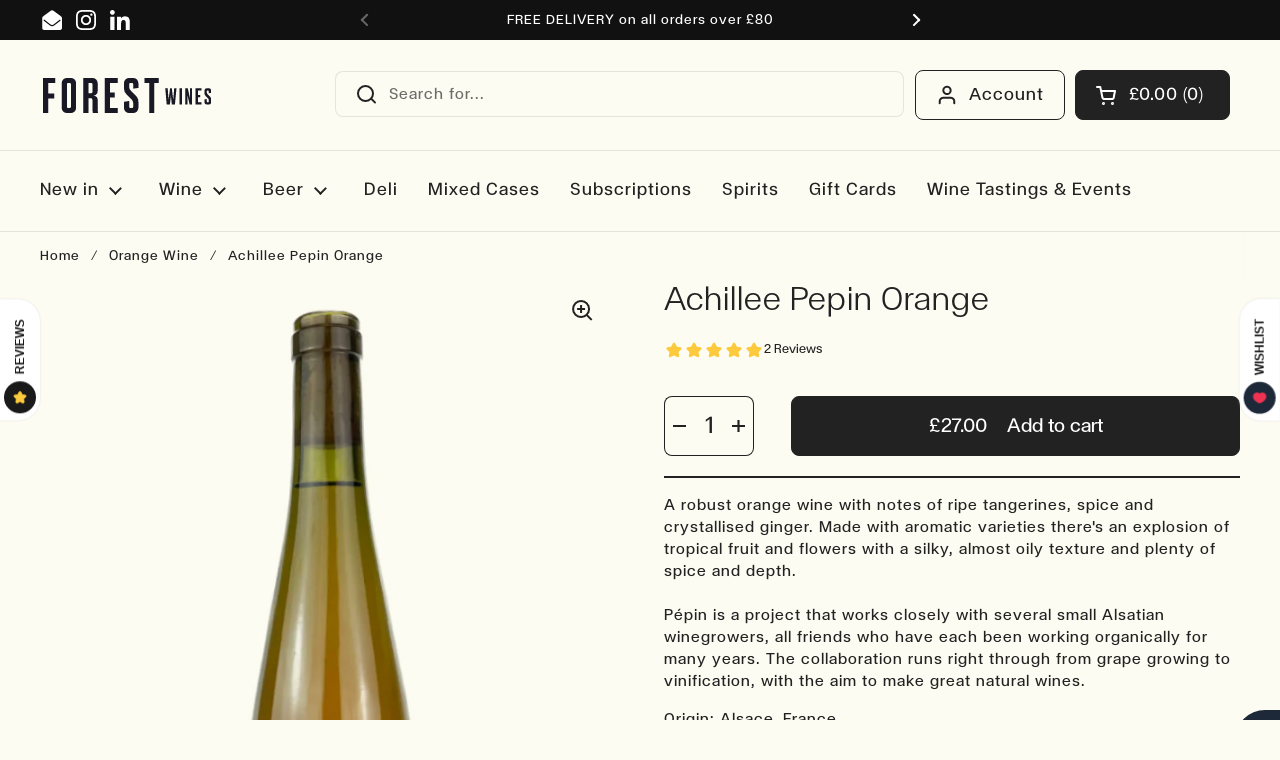

--- FILE ---
content_type: text/css
request_url: https://www.forestwines.com/cdn/shop/t/29/assets/fw-extra.css?v=180630041499430397321730729182
body_size: -505
content:
.quick-add-to-cart-button button{
    display: flex;
    justify-content: space-between;
    padding: 0.6875rem;
}
.ssw-carousel-review__image, 
.cart-item__thumbnail,
.sidebar__body .product-item {
    background: #fdfcf2;
}
.ssw-carousel-review__image img,
.cart-item__thumbnail img,
.sidebar__body .product-item img {
    mix-blend-mode: multiply;
}

--- FILE ---
content_type: text/css
request_url: https://www.forestwines.com/cdn/shop/t/29/assets/section-main-product.css?v=88960803104332657351750347725
body_size: 2805
content:
/** Shopify CDN: Minification failed

Line 6:0 Unexpected "0"

**/
0/*
 *  1.0. Mixins
*/
#zoom, .product-gallery__thumbnails-holder {
  overflow: -moz-scrollbars-none;
  -ms-overflow-style: none;
  scrollbar-width: none;
}
#zoom::-webkit-scrollbar, .product-gallery__thumbnails-holder::-webkit-scrollbar {
  width: 0 !important;
  height: 0 !important;
}

#zoom, .product-gallery__thumbnails-holder {
  overflow: -moz-scrollbars-none;
  -ms-overflow-style: none;
  scrollbar-width: none;
}
#zoom::-webkit-scrollbar, .product-gallery__thumbnails-holder::-webkit-scrollbar {
  width: 0 !important;
  height: 0 !important;
}

.product-gallery-item model-viewer, .product-gallery-item__media > * {
  position: absolute;
  top: 0;
  width: 100%;
  height: 100%;
}
html[dir=rtl] .product-gallery-item model-viewer, .product-gallery-item html[dir=rtl] model-viewer, html[dir=rtl] .product-gallery-item__media > * {
  right: 0;
}
html[dir=ltr] .product-gallery-item model-viewer, .product-gallery-item html[dir=ltr] model-viewer, html[dir=ltr] .product-gallery-item__media > * {
  left: 0;
}

@media screen and (min-width: 768px) {
  .main-product .product-gallery,
.main-product .product-text {
    position: sticky;
    top: 1.25rem;
  }
}
/* -- Product Page Section * -- */
.button--product,
.shopify-payment-button__button {
  height: var(--button-product);
  padding: 0 1.875rem;
}
@media screen and (max-width: 1023px) {
  .button--product,
.shopify-payment-button__button {
    font-size: calc( 					18px / 16 * var(--base-body-size) + 0px 				);
  }
}
@media screen and (min-width: 1024px) {
  .button--product,
.shopify-payment-button__button {
    font-size: calc( 				20px / 16 * var(--base-body-size) + 0px 			);
  }
}

.shopify-payment-button__button--branded {
  padding-inline-start: 0px !important;
  padding-inline-end: 0 !important;
  border-radius: var(--border-radius-buttons) !important;
  border: none !important;
  overflow: hidden;
}
.shopify-payment-button__button--branded div[role=button] {
  padding-inline-start: 1.5rem !important;
  padding-inline-end: 1.5rem !important;
}

.shopify-payment-button__button--hidden,
.unavailable-variant .shopify-payment-button {
  display: none;
}

.product-gallery-item {
  position: relative;
  overflow: hidden;
  width: 100%;
}
.product-gallery-item img {
  border-radius: var(--border-radius-cards);
}
.product-gallery-item__media {
  height: 0;
  width: 100%;
  position: relative;
}
.product-gallery-item model-viewer {
  border-radius: var(--border-radius-cards);
}
.product-gallery-item .shopify-model-viewer-ui {
  width: 100%;
  height: 100%;
}
.product-gallery-item .shopify-model-viewer-ui__controls-overlay {
  opacity: 0;
}

button[data-shopify-xr-hidden] {
  display: none;
}

.shopify-model-viewer-ui .shopify-model-viewer-ui__button--poster {
  border-radius: var(--border-radius-buttons) !important;
  border: none !important;
}

@media screen and (max-width: 1023px) {
  .product-gallery--scroll css-slider:after {
    content: "css-slide";
    position: absolute;
    visibility: hidden;
  }
}
.product-gallery__thumbnails {
  padding-top: 0.5625rem;
  z-index: 9;
}
.product-gallery__thumbnails-holder {
  display: flex;
  flex-direction: row;
  margin: 0;
  padding: 0;
  overflow: auto;
  scroll-behavior: smooth;
}
.product-gallery__thumbnails .thumbnail {
  width: 5.25rem !important;
  opacity: 0.66;
  flex-shrink: 0;
  transition: all 100ms linear;
  position: relative;
  scroll-snap-align: start;
  cursor: pointer;
  overflow: hidden;
  border: 2px solid transparent;
}
.no-touchevents .product-gallery__thumbnails .thumbnail:hover {
  opacity: 1;
  border-color: var(--color-secondary-background-main);
}
.product-gallery__thumbnails .thumbnail.active {
  opacity: 1;
  border-color: var(--color-borders-main) !important;
}
.product-gallery__thumbnails .thumbnail:not(:last-child) {
  margin-inline-end: 0.5625rem;
}
.product-gallery__thumbnails .thumbnail__badge {
  position: absolute;
  top: 0.125rem;
  width: 1.25rem;
  height: 1.25rem;
  opacity: 1;
  transition: opacity 50ms linear;
  z-index: 9;
}
html[dir=rtl] .product-gallery__thumbnails .thumbnail__badge {
  left: 0.125rem;
}
html[dir=ltr] .product-gallery__thumbnails .thumbnail__badge {
  right: 0.125rem;
}
.product-gallery__thumbnails .thumbnail__badge svg {
  width: 100%;
  height: 100%;
}
.product-gallery__thumbnails .thumbnail__badge svg .bg {
  fill: var(--color-background-main);
}
.product-gallery__thumbnails .thumbnail__badge svg .path {
  fill: var(--color-text-main);
}
.product-gallery__thumbnails .thumbnail__badge svg .stroke {
  stroke: var(--color-text-main);
}

.product-gallery__view-in-space {
  margin: 1.5rem auto 0;
}

.product-text .product-price--original {
  font-weight: var(--font-weight-body-bold);
}
.product-text .product-price--compare {
  margin-inline-start: 1.25rem;
}
.product-text .product-price--unit {
  display: block;
}
.product-text > * {
  display: block;
}
.product-text > *:not(:last-child) {
  margin-bottom: 1.25rem;
}
.product-text > .toggle {
  margin-bottom: 1.25rem !important;
}
.product-text > .toggle:not(.toggle--table) + .toggle:not(.toggle--table) {
  margin-top: -1.25rem !important;
}
.product-text nutritional-info {
  display: block;
}
.product-text nutritional-info:not(:last-child) {
  margin-bottom: 1.25rem;
}
.product-text .empty-space {
  height: 0;
  margin-bottom: 1.25rem;
}
.product-text .star-rating {
  height: 1.75rem;
}
.product-text pickup-availability-compact .alert {
  margin-bottom: 0;
}
.product-text button:not(.button) {
  color: inherit;
}

.product-variant:not(:first-child) {
  margin-top: 1.25rem;
}
.product-variant__name {
  font-weight: var(--font-weight-body-bold);
  display: block;
}
.product-variants--select .product-variant__name {
  margin-bottom: 0.625rem;
}
.product-variant__quantity:not(:empty) {
  margin-top: 0.875rem;
  display: block;
}
.product-variants--radio .product-variant__item {
  position: relative;
  display: inline-block;
  margin: 0;
  margin-top: 0.9375rem;
  margin-inline-end: 0.9375rem;
}
.product-variants--radio .product-variant__item label {
  text-align: center;
  display: inline-block;
  border-style: solid;
  border-width: 1px;
  border-radius: var(--border-radius-buttons);
  border-color: var(--color-borders-forms-primary);
  color: var(--color-text-main);
  padding: var(--input-padding) 1.25rem;
  transition: all 100ms linear;
}
.product-variants--radio .product-variant__item input {
  position: absolute;
  top: 0;
  width: 100%;
  height: 100%;
  border: none;
  background: transparent;
  opacity: 0;
  cursor: pointer;
}
html[dir=rtl] .product-variants--radio .product-variant__item input {
  right: 0;
}
html[dir=ltr] .product-variants--radio .product-variant__item input {
  left: 0;
}
.product-variants--radio .product-variant__item input:before {
  display: none;
}
.product-variants--radio .product-variant__item input.disabled + label {
  opacity: 0.22;
  text-decoration: line-through;
}
.product-variants--radio .product-variant__item input:checked + label {
  font-weight: var(--font-weight-body-bold);
  border-color: var(--color-text-main) !important;
  box-shadow: 0 0 0px 1px var(--color-text-main);
}
.no-touchevents .product-variants--radio .product-variant__item input:hover + label {
  border-color: var(--color-borders-forms-secondary);
}
.product-variants--radio .product-variant__item input:focus-visible + label {
  box-shadow: 0 0 0 3px var(--color-secondary-background-main);
}

/* -- Product Actions * -- */
.product-actions .product-price {
  display: flex;
  align-items: center;
  flex-wrap: wrap;
}
.product-actions .product-price--original + .product-price--unit {
  margin-inline-start: 1.25rem;
}
.product-actions .product-price--compare {
  text-decoration: none;
  opacity: 1;
  display: inline-flex;
  flex-direction: column;
  line-height: 1.25;
  margin-inline-end: auto;
}
.product-actions .product-price--compare > span:first-child {
  text-decoration: line-through;
}
.product-actions .product-price--compare > span:last-child {
  opacity: 0.62;
  font-size: 90%;
}

.product-form {
  /* border-top: 1px solid var(--color-borders-main); */
  display: block;
  margin-top: 0.5rem;
  margin-bottom: 1.25rem;
  width: 100%;
  overflow: visible;
}
.product-form .flex-buttons {
  width: calc(100% + 1rem);
  margin-inline-start: -0.5rem;
}
.product-form .flex-buttons > * {
  margin: 1rem 0.5rem 0;
}

.product-quantity {
  display: flex;
  justify-content: flex-start;
  /* min-width: calc(var(--button-product) * 3); */
}
.product-quantity__minus, .product-quantity__plus {
  /* width: var(--button-product); */
  width: 30px;
  height: var(--button-product);
  border-width: var(--border-width-buttons);
  border-radius: var(--border-radius-buttons);
  border-style: solid;
  border-color: var(--color-text-main);
  display: inline-flex;
  align-items: center;
  justify-content: center;
}
.product-quantity__minus{
  border-right: 0;
  border-top-right-radius: 0;
  border-bottom-right-radius: 0;
}
.product-quantity__plus{
  border-left: 0;
  border-top-left-radius: 0;
  border-bottom-left-radius: 0;
}
.product-quantity__minus svg, .product-quantity__plus svg {
  /* width: 1.1875rem;
  height: 1.1875rem; */
  width: .8rem;
  height: .8rem;
}
.product-quantity__minus svg *, .product-quantity__plus svg * {
  fill: var(--color-text-main);
}
.no-touchevents .product-quantity__minus:hover, 
.product-quantity__minus:focus-visible, 
.no-touchevents .product-quantity__plus:hover, 
.product-quantity__plus:focus-visible {
  /* box-shadow: 0 0 0 3px var(--color-secondary-background-main); */
  box-shadow: none;
}
.product-quantity__minus:hover svg, 
.product-quantity__plus:hover svg {
  color: #DFDED2;
}
.product-quantity__selector {
  /* width: var(--button-product); */
  width: 30px;
  height: var(--button-product);
  border: none;
  background-color: transparent;
  padding: 0;
  text-align: center;
  border-top: 1px solid var(--color-text-main);
  border-bottom: 1px solid var(--color-text-main);
}

.add-to-cart {
  flex-grow: 10;
  display: flex;
  justify-content: center;
  align-items: center;
}
.add-to-cart.disabled {
  pointer-events: none;
  opacity: 0.36;
}
.add-to-cart.disabled + .shopify-payment-button {
  pointer-events: none;
  opacity: 0.36;
}

.product__description {
  border-top: 2px solid #222;
  padding-top: 16px;
}
.product__description h2 {
  font-size: 16px;
  font-family: "FTCalhern-Book";
  font-weight: 700;
}
.product__title {
  font-family: "FTCalhern-Ultralight";
  font-weight: 400;
  font-size: 34px;
}

@media only screen and (max-width: 768px) {
  .product__cart-functions {
      position: fixed;
      bottom: 0;
      left: 50%;
      transform: translate(-50%, 0);
      width: 100%;
      padding: 12px 5% 12px;
      background-color: #FDFCF2;
      border-top: 1px solid #DFDED2;
      z-index: 2001;
  }
  .product-form .flex-buttons {
    margin-top: 0!important;
    flex-flow: nowrap;
  }
  .product-form .flex-buttons .product-quantity{
    margin: 0;
    margin-right: 12px;
  }
  .product-form .flex-buttons .add-to-cart{
    margin: 0;
  }
}

.product__sku-barcode span {
  display: block;
}

.shopify-payment-button__button {
  border-style: solid;
  border-radius: var(--border-radius-buttons);
  border-width: var(--border-width-buttons);
  color: var(--color-text-main);
  font-weight: var(--font-weight-buttons);
  transition: all 100ms linear;
  background-color: transparent;
}
.shopify-payment-button__button:hover:not([disabled]) {
  background-color: var(--color-accent-main);
  border-color: var(--color-accent-main);
  color: var(--color-foreground-accent-main);
}

.shopify-payment-button__more-options {
  font-size: 12px;
  margin-top: 0.5rem;
}

/* -- Product Elements * -- */
.pickup-availability-widget {
  display: block;
  border: 1px solid var(--color-borders-main);
  overflow: hidden;
}
.pickup-availability-widget__header {
  background: var(--color-secondary-background-main);
  padding: var(--gutter-small);
  display: flex;
  align-items: center;
}
.pickup-availability-widget__header .alert:before {
  top: 0.1875rem;
}
.pickup-availability-widget__header svg {
  margin-inline-end: 0.9375rem;
}
.pickup-availability-widget__header svg path {
  fill: var(--color-text-main);
  stroke: none;
}
.pickup-availability-widget__locations {
  border-top: 1px solid var(--color-borders-main);
}
.pickup-availability-widget__location {
  display: flex;
  flex-direction: row;
  flex-wrap: wrap;
  align-content: center;
  justify-content: space-between;
  padding: var(--gutter-small);
}
.pickup-availability-widget__location:not(:first-child) {
  border-top: 1px solid var(--color-borders-main);
}
.pickup-availability-widget__location-icon {
  margin-inline-end: 0.75rem;
  position: relative;
  top: 0.3125rem;
}
.pickup-availability-widget__location-icon svg {
  width: 1.5rem;
  height: 1.5rem;
}
.pickup-availability-widget__location-icon * {
  stroke: var(--color-text-main);
}
.pickup-availability-widget__location-address {
  flex: 1;
}
.pickup-availability-widget__location-address svg * {
  fill: var(--color-text-main);
}
.pickup-availability-widget__location-view {
  display: block;
}
.pickup-availability-widget__location-view[aria-selected=true] .text-animation--underline-thin {
  background-size: 100% 1px;
}
.pickup-availability-widget__location-view[aria-selected=true] rect {
  display: none;
}
.pickup-availability-widget__location-details {
  display: block;
  width: 100%;
  flex-shrink: 0;
  border-top: 1px solid var(--color-third-background-main);
  padding-top: 0.875rem;
  padding-inline-start: 2.25rem;
  margin-top: 1.125rem;
  display: none;
}
.pickup-availability-widget__location-details.opened {
  display: block;
}
.pickup-availability-widget__more {
  width: 100%;
  text-align: start;
  padding: var(--gutter-small);
  border-top: 1px solid var(--color-borders-main);
}
.pickup-availability-widget__more span {
  border-bottom: 1px solid;
  transition: all 100ms linear;
}
.no-touchevents .pickup-availability-widget__more:hover {
  color: var(--color-accent-main);
}

.store-availability-list__item {
  margin-bottom: 1.875rem;
  padding-bottom: 1.875rem;
  border-bottom: 1px solid var(--color-secondary-background-main);
}
.store-availability-list__stock:before {
  top: 0.1875rem;
}
.store-availability-list__pickup-time {
  margin-top: 0.25rem;
  display: block;
}
.store-availability-list__address, .store-availability-list__phone {
  margin-inline-start: 1.375rem;
  margin-top: 0.75rem;
}
.store-availability-list__address a, .store-availability-list__phone a {
  border-bottom: 1px solid;
}

.product-related-title {
  margin-bottom: 1.5625rem;
  display: block;
}
.product-related-item {
  display: flex;
  align-items: center;
}
.product-related-item:not(:last-child) {
  padding-bottom: 1.125rem;
  margin-bottom: 1.125rem;
  border-bottom: 1px solid var(--color-borders-main);
}
.cart-block__item--spacing .product-related-item {
  padding: var(--gutter-regular);
  margin-bottom: 0;
}
.product-related-item__title {
  line-height: 1.1;
  display: block;
}
.product-related-item__image {
  flex-shrink: 0;
  width: 90px;
  align-self: flex-start;
  margin-inline-end: 1.125rem;
  border-color: var(--color-borders-main);
  overflow: hidden;
}
.product-related-item__image img {
  transition: all 0.2s linear;
  transform: scale(1);
}
.no-touchevents .product-related-item__image:hover img {
  transform: scale(1.05);
}
.product-related-item__text {
  flex-grow: 1;
}
.product-related-item__price {
  color: var(--color-secondary-text-main);
  display: block;
}
.product-related-item__price .product-price--original {
  font-weight: var(--font-weight-body);
}
.product-related-item__price .product-price--compare {
  margin-inline-start: 0.625rem;
}
.product-related-item__price .product-price--unit {
  display: block;
  margin-top: -0.3125rem;
  font-size: 90%;
}
.product-related-item__button {
  flex-shrink: 0;
  margin-inline-start: 0.75rem;
}

/* Image zoom */
.product-gallery-item__zoom {
  position: absolute;
  top: 0.9375rem;
  width: 2.125rem;
  height: 2.125rem;
  padding: 0.3125rem;
  z-index: 99;
  cursor: pointer;
  opacity: 0;
  transition: all 100ms linear 100ms;
  transform: translate3d(0, 0, 0);
}
html[dir=rtl] .product-gallery-item__zoom {
  left: 0.9375rem;
}
html[dir=ltr] .product-gallery-item__zoom {
  right: 0.9375rem;
}
.lazyloaded ~ .product-gallery-item__zoom {
  opacity: 1;
}
.product-gallery-item__zoom svg path, .product-gallery-item__zoom svg rect {
  fill: var(--color-text-main);
}
.product-gallery-item__zoom svg circle {
  stroke: var(--color-text-main);
}
.no-touchevents .product-gallery-item__zoom:hover svg {
  transform: scale(1.05);
}

#zoom {
  position: fixed;
  top: 0;
  width: 100vw;
  height: 100vh;
  overflow: scroll;
  visibility: hidden;
  opacity: 0;
  z-index: -1;
  -webkit-overflow-scrolling: touch;
  background: var(--color-background-main);
  transition: all 200ms linear;
}
html[dir=rtl] #zoom {
  right: 0;
}
html[dir=ltr] #zoom {
  left: 0;
}
html[dir=rtl] #zoom {
  right: 0;
}
html[dir=ltr] #zoom {
  left: 0;
}
#zoom.opened {
  visibility: visible;
  opacity: 1;
  z-index: 99999;
}
#zoom img {
  opacity: 0;
  max-width: none;
  position: absolute;
  top: 0;
  z-index: 7;
  transition: opacity 100ms linear;
}
html[dir=rtl] #zoom img {
  right: 0;
}
html[dir=ltr] #zoom img {
  left: 0;
}
.touchevents #zoom img {
  top: 0 !important;
  left: 0 !important;
}
#zoom.loaded img {
  opacity: 1;
}
#zoom.loaded:after {
  opacity: 0;
}
#zoom.loaded .zoom__loader {
  display: none;
}

.zoom__overlay {
  position: absolute;
  top: 0;
  width: 100%;
  height: 100%;
  background: var(--color-background-main);
  z-index: 6;
}
html[dir=rtl] .zoom__overlay {
  right: 0;
}
html[dir=ltr] .zoom__overlay {
  left: 0;
}

.zoom__exit {
  z-index: 9;
  position: fixed;
  width: 3rem;
  height: 3rem;
  border-radius: var(--border-radius-buttons);
  background: var(--color-background-main);
  top: 1.5625rem;
  display: flex;
  align-items: center;
  justify-content: center;
  cursor: pointer;
}
html[dir=rtl] .zoom__exit {
  left: 1.5625rem;
}
html[dir=ltr] .zoom__exit {
  right: 1.5625rem;
}
.zoom__exit svg path, .zoom__exit svg rect {
  fill: var(--color-text-main);
}
.zoom__exit svg circle {
  stroke: var(--color-text-main);
}
.no-touchevents .zoom__exit:hover svg {
  transform: scale(1.05);
}

.zoom__loader {
  position: absolute;
  margin: 0;
  width: 20px;
  height: 20px;
  transform: translate3d(-50%, -50%, 0);
  top: 50%;
  left: 50%;
  display: block;
  z-index: 9;
}
.zoom__loader-element {
  animation: rotate 2s linear infinite;
  height: 100%;
  transform-origin: center center;
  width: 100%;
  position: absolute;
  top: 0;
  margin: auto;
}
html[dir=rtl] .zoom__loader-element {
  right: 0;
}
html[dir=ltr] .zoom__loader-element {
  left: 0;
}
.zoom__loader-element circle {
  stroke-dasharray: 150, 200;
  stroke-dashoffset: -10;
  animation: dash 1.5s ease-in-out infinite;
  stroke-linecap: round;
  stroke: var(--color-text-main);
}

.product-icons-list-container {
  display: flex;
  flex-wrap: wrap;
  gap: 0.625rem 0;
}

.star-rating {
  font-size: 0;
  width: 100%;
  height: 1rem;
  display: grid;
  grid-template-columns: max-content auto;
  align-items: center;
  gap: 0.625rem;
}
.star-rating__stars {
  background-repeat: repeat-x;
  font-size: 0;
  display: inline-block;
  text-align: left;
}
html[dir=rtl] .star-rating__stars {
  transform: scaleX(-1);
}
.star-rating__stars-active {
  display: inline-block;
  font-size: 0;
  height: 0.875rem;
  background-repeat: repeat-x;
}

@media screen and (max-width: 767px) {
  .product-quick-view__header {
    position: fixed;
    background: var(--color-background-main);
    border-bottom: 1px solid var(--color-borders-main);
    top: 0;
    right: 0;
    width: 100%;
    height: 3.75rem;
    z-index: 99;
  }

  .product-quick-view__product {
    padding-top: 3.75rem;
  }
}
.product-quick-view__close {
  position: absolute;
  top: calc(var(--gutter-large) * 0.75);
}
html[dir=rtl] .product-quick-view__close {
  left: calc(var(--gutter-large) * 0.75);
}
html[dir=ltr] .product-quick-view__close {
  right: calc(var(--gutter-large) * 0.75);
}
.product-quick-view__close svg path {
  stroke: var(--color-text-main);
}

.product-quick-view__title {
  position: absolute;
  top: calc(var(--gutter-large) * 0.75);
  left: calc(var(--gutter-large) * 0.75);
}

.product-text .stamped-badge-caption {
  margin-inline-start: 8px;
  font-size: 80%;
}
.product-text .yotpo .yotpo-bottomline .yotpo-icon-star, .product-text .yotpo .yotpo-bottomline .yotpo-icon-half-star, .product-text .yotpo .yotpo-bottomline .yotpo-icon-empty-star {
  color: var(--color-text-main);
}
.product-text .yotpo a, .product-text .yotpo a:hover {
  color: var(--color-text-main) !important;
  margin-inline-start: 8px;
  pointer-events: none !important;
}
.product-text .yotpo .standalone-bottomline.star-clickable, .product-text .yotpo .standalone-bottomline .star-clickable {
  cursor: default !important;
}

--- FILE ---
content_type: text/css
request_url: https://www.forestwines.com/cdn/shop/t/29/assets/component-breadcrumb.css?v=83837913258187608731716385762
body_size: -195
content:
.breadcrumb-container{overflow:-moz-scrollbars-none;-ms-overflow-style:none;scrollbar-width:none}.breadcrumb-container::-webkit-scrollbar{width:0!important;height:0!important}@media screen and (max-width: 1023px){.breadcrumb{font-size:calc(12px / 16 * var(--base-body-size) + 0px)}}@media screen and (min-width: 1024px){.breadcrumb{font-size:calc(14px / 16 * var(--base-body-size) + 0px)}}.breadcrumb{display:flex;width:auto;margin:0;flex-shrink:0;line-height:1.1}.breadcrumb-main{position:relative;z-index:9;position:absolute;top:calc(clamp(2.5rem,var(--container-vertical-space),5rem)*-1);height:clamp(2.5rem,var(--container-vertical-space),5rem);width:100%}html[dir=rtl] .breadcrumb-main{right:0}html[dir=ltr] .breadcrumb-main{left:0}.breadcrumb-main:after,.breadcrumb-main:before{content:"";position:absolute;top:0;height:100%;background:var(--color-background-main)}.breadcrumb-main:after{right:0;width:calc(var(--gutter-regular) * 2);background:linear-gradient(-90deg,var(--color-background-main) 50%,var(--color-opacity-background-main) 100%)}.breadcrumb-main:before{left:-var(--gutter-regular);width:var(--gutter-regular);background:linear-gradient(90deg,var(--color-background-main) 50%,var(--color-opacity-background-main) 100%)}.breadcrumb-container{display:flex;align-items:center;justify-content:flex-start;overflow-x:auto;height:100%;width:100%;max-width:1360px;padding:0 var(--gutter-container);margin:auto}.breadcrumb span:not(:last-child){margin-inline-end:.6875rem}.breadcrumb span:last-child{margin-inline-end:var(--gutter-regular)}.breadcrumb__link a{border-bottom:none!important;transition:all .1s linear}.no-touchevents .breadcrumb__link a:hover{color:var(--color-accent-main)}
/*# sourceMappingURL=/cdn/shop/t/29/assets/component-breadcrumb.css.map?v=83837913258187608731716385762 */


--- FILE ---
content_type: text/css
request_url: https://cdn.shopify.com/extensions/019b18f7-7b60-7422-b707-11829735ccf7/subscription-extensions-338/assets/appstle-add-to-subscription-widget.css
body_size: 3271
content:
/*
1. Prevent padding and border from affecting element width. (https://github.com/mozdevs/cssremedy/issues/4)
2. Allow adding a border to an element by just adding a border-width. (https://github.com/tailwindcss/tailwindcss/pull/116)
*/
.appstle-cp-widget-popup *,
.appstle-cp-widget-popup ::before,
.appstle-cp-widget-popup ::after {
  box-sizing: border-box;
  border-width: 0;
  border-style: solid;
  border-color: #e5e7eb;
}
.appstle-cp-widget-popup ::before,
.appstle-cp-widget-popup ::after {
  --tw-content: '';
}
.appstle-cp-widget-popup html {
  line-height: 1.5;
  -webkit-text-size-adjust: 100%;
  -moz-tab-size: 4;
  tab-size: 4;
  font-family: Inter var, ui-sans-serif, system-ui, -apple-system, BlinkMacSystemFont, "Segoe UI", Roboto, "Helvetica Neue", Arial, "Noto Sans", sans-serif, "Apple Color Emoji", "Segoe UI Emoji", "Segoe UI Symbol", "Noto Color Emoji";
  font-feature-settings: normal;
  font-variation-settings: normal;
}
.appstle-cp-widget-popup body {
  margin: 0;
  line-height: inherit;
}
.appstle-cp-widget-popup hr {
  height: 0;
  color: inherit;
  border-top-width: 1px;
}
.appstle-cp-widget-popup abbr:where([title]) {
  -webkit-text-decoration: underline dotted;
  text-decoration: underline dotted;
}
.appstle-cp-widget-popup h1,
.appstle-cp-widget-popup h2,
.appstle-cp-widget-popup h3,
.appstle-cp-widget-popup h4,
.appstle-cp-widget-popup h5,
.appstle-cp-widget-popup h6 {
  font-size: inherit;
  font-weight: inherit;
}
.appstle-cp-widget-popup a {
  color: inherit;
  text-decoration: inherit;
}
.appstle-cp-widget-popup b,
.appstle-cp-widget-popup strong {
  font-weight: bolder;
}
.appstle-cp-widget-popup code,
.appstle-cp-widget-popup kbd,
.appstle-cp-widget-popup samp,
.appstle-cp-widget-popup pre {
  font-family: ui-monospace, SFMono-Regular, Menlo, Monaco, Consolas, "Liberation Mono", "Courier New", monospace;
  font-size: 1em;
}
.appstle-cp-widget-popup small {
  font-size: 80%;
}
.appstle-cp-widget-popup sub,
.appstle-cp-widget-popup sup {
  font-size: 75%;
  line-height: 0;
  position: relative;
  vertical-align: baseline;
}
.appstle-cp-widget-popup sub {
  bottom: -0.25em;
}
.appstle-cp-widget-popup sup {
  top: -0.5em;
}
.appstle-cp-widget-popup table {
  text-indent: 0;
  border-color: inherit;
  border-collapse: collapse;
}
.appstle-cp-widget-popup button,
.appstle-cp-widget-popup input,
.appstle-cp-widget-popup optgroup,
.appstle-cp-widget-popup select,
.appstle-cp-widget-popup textarea {
  font-family: inherit;
  font-feature-settings: inherit;
  font-variation-settings: inherit;
  font-size: 100%;
  font-weight: inherit;
  line-height: inherit;
  color: inherit;
  margin: 0;
  padding: 0;
}
.appstle-cp-widget-popup button,
.appstle-cp-widget-popup select {
  text-transform: none;
}
.appstle-cp-widget-popup button,
.appstle-cp-widget-popup [type='button'],
.appstle-cp-widget-popup [type='reset'],
.appstle-cp-widget-popup [type='submit'] {
  -webkit-appearance: button;
  background-color: transparent;
  background-image: none;
}
.appstle-cp-widget-popup :-moz-focusring {
  outline: auto;
}
.appstle-cp-widget-popup :-moz-ui-invalid {
  box-shadow: none;
}
.appstle-cp-widget-popup progress {
  vertical-align: baseline;
}
.appstle-cp-widget-popup ::-webkit-inner-spin-button,
.appstle-cp-widget-popup ::-webkit-outer-spin-button {
  height: auto;
}
.appstle-cp-widget-popup [type='search'] {
  -webkit-appearance: textfield;
  outline-offset: -2px;
}
.appstle-cp-widget-popup ::-webkit-search-decoration {
  -webkit-appearance: none;
}
.appstle-cp-widget-popup ::-webkit-file-upload-button {
  -webkit-appearance: button;
  font: inherit;
}
.appstle-cp-widget-popup summary {
  display: list-item;
}
.appstle-cp-widget-popup blockquote,
.appstle-cp-widget-popup dl,
.appstle-cp-widget-popup dd,
.appstle-cp-widget-popup h1,
.appstle-cp-widget-popup h2,
.appstle-cp-widget-popup h3,
.appstle-cp-widget-popup h4,
.appstle-cp-widget-popup h5,
.appstle-cp-widget-popup h6,
.appstle-cp-widget-popup hr,
.appstle-cp-widget-popup figure,
.appstle-cp-widget-popup p,
.appstle-cp-widget-popup pre {
  margin: 0;
}
.appstle-cp-widget-popup fieldset {
  margin: 0;
  padding: 0;
}
.appstle-cp-widget-popup legend {
  padding: 0;
}
.appstle-cp-widget-popup ol,
.appstle-cp-widget-popup ul,
.appstle-cp-widget-popup menu {
  list-style: none;
  margin: 0;
  padding: 0;
}
.appstle-cp-widget-popup dialog {
  padding: 0;
}
.appstle-cp-widget-popup textarea {
  resize: vertical;
}
.appstle-cp-widget-popup input::placeholder,
.appstle-cp-widget-popup textarea::placeholder {
  opacity: 1;
  color: #9ca3af;
}
.appstle-cp-widget-popup button,
.appstle-cp-widget-popup [role="button"] {
  cursor: pointer;
}
.appstle-cp-widget-popup :disabled {
  cursor: default;
}
.appstle-cp-widget-popup img,
.appstle-cp-widget-popup svg,
.appstle-cp-widget-popup video,
.appstle-cp-widget-popup canvas,
.appstle-cp-widget-popup audio,
.appstle-cp-widget-popup iframe,
.appstle-cp-widget-popup embed,
.appstle-cp-widget-popup object {
  display: block;
  vertical-align: middle;
}
.appstle-cp-widget-popup img,
.appstle-cp-widget-popup video {
  max-width: 100%;
  height: auto;
}
.appstle-cp-widget-popup [hidden] {
  display: none;
}
.appstle-cp-widget-popup [type='text'],
.appstle-cp-widget-popup input:where(:not([type])),
.appstle-cp-widget-popup [type='email'],
.appstle-cp-widget-popup [type='url'],
.appstle-cp-widget-popup [type='password'],
.appstle-cp-widget-popup [type='number'],
.appstle-cp-widget-popup [type='date'],
.appstle-cp-widget-popup [type='datetime-local'],
.appstle-cp-widget-popup [type='month'],
.appstle-cp-widget-popup [type='search'],
.appstle-cp-widget-popup [type='tel'],
.appstle-cp-widget-popup [type='time'],
.appstle-cp-widget-popup [type='week'],
.appstle-cp-widget-popup [multiple],
.appstle-cp-widget-popup textarea,
.appstle-cp-widget-popup select {
  appearance: none;
  background-color: #fff;
  border-color: #6b7280;
  border-width: 1px;
  border-radius: 0px;
  padding-top: 0.5rem;
  padding-right: 0.75rem;
  padding-bottom: 0.5rem;
  padding-left: 0.75rem;
  font-size: 1rem;
  line-height: 1.5rem;
  --tw-shadow: 0 0 rgba(0,0,0,0);
}
.appstle-cp-widget-popup [type='text']:focus,
.appstle-cp-widget-popup input:where(:not([type])):focus,
.appstle-cp-widget-popup [type='email']:focus,
.appstle-cp-widget-popup [type='url']:focus,
.appstle-cp-widget-popup [type='password']:focus,
.appstle-cp-widget-popup [type='number']:focus,
.appstle-cp-widget-popup [type='date']:focus,
.appstle-cp-widget-popup [type='datetime-local']:focus,
.appstle-cp-widget-popup [type='month']:focus,
.appstle-cp-widget-popup [type='search']:focus,
.appstle-cp-widget-popup [type='tel']:focus,
.appstle-cp-widget-popup [type='time']:focus,
.appstle-cp-widget-popup [type='week']:focus,
.appstle-cp-widget-popup [multiple]:focus,
.appstle-cp-widget-popup textarea:focus,
.appstle-cp-widget-popup select:focus {
  outline: 2px solid transparent;
  outline-offset: 2px;
  --tw-ring-inset: var(--tw-empty, );
  --tw-ring-offset-width: 0px;
  --tw-ring-offset-color: #fff;
  --tw-ring-color: #2563eb;
  --tw-ring-offset-shadow: var(--tw-ring-inset) 0 0 0 var(--tw-ring-offset-width) var(--tw-ring-offset-color);
  --tw-ring-shadow: var(--tw-ring-inset) 0 0 0 calc(1px + var(--tw-ring-offset-width)) var(--tw-ring-color);
  box-shadow: var(--tw-ring-offset-shadow), var(--tw-ring-shadow), var(--tw-shadow);
  border-color: #2563eb;
}
.appstle-cp-widget-popup input::placeholder,
.appstle-cp-widget-popup textarea::placeholder {
  color: #6b7280;
  opacity: 1;
}
.appstle-cp-widget-popup ::-webkit-datetime-edit-fields-wrapper {
  padding: 0;
}
.appstle-cp-widget-popup ::-webkit-date-and-time-value {
  min-height: 1.5em;
  text-align: inherit;
}
.appstle-cp-widget-popup ::-webkit-datetime-edit {
  display: inline-flex;
}
.appstle-cp-widget-popup ::-webkit-datetime-edit,
.appstle-cp-widget-popup ::-webkit-datetime-edit-year-field,
.appstle-cp-widget-popup ::-webkit-datetime-edit-month-field,
.appstle-cp-widget-popup ::-webkit-datetime-edit-day-field,
.appstle-cp-widget-popup ::-webkit-datetime-edit-hour-field,
.appstle-cp-widget-popup ::-webkit-datetime-edit-minute-field,
.appstle-cp-widget-popup ::-webkit-datetime-edit-second-field,
.appstle-cp-widget-popup ::-webkit-datetime-edit-millisecond-field,
.appstle-cp-widget-popup ::-webkit-datetime-edit-meridiem-field {
  padding-top: 0;
  padding-bottom: 0;
}
.appstle-cp-widget-popup select {
  background-image: url("data:image/svg+xml,%3csvg xmlns='http://www.w3.org/2000/svg' fill='none' viewBox='0 0 20 20'%3e%3cpath stroke='%236b7280' stroke-linecap='round' stroke-linejoin='round' stroke-width='1.5' d='M6 8l4 4 4-4'/%3e%3c/svg%3e");
  background-position: right 0.5rem center;
  background-repeat: no-repeat;
  background-size: 1.5em 1.5em;
  padding-right: 2.5rem;
  print-color-adjust: exact;
}
.appstle-cp-widget-popup [multiple],
.appstle-cp-widget-popup [size]:where(select:not([size="1"])) {
  background-image: initial;
  background-position: initial;
  background-repeat: unset;
  background-size: initial;
  padding-right: 0.75rem;
  print-color-adjust: unset;
}
.appstle-cp-widget-popup [type='checkbox'],
.appstle-cp-widget-popup [type='radio'] {
  appearance: none;
  padding: 0;
  print-color-adjust: exact;
  display: inline-block;
  vertical-align: middle;
  background-origin: border-box;
  -webkit-user-select: none;
  user-select: none;
  flex-shrink: 0;
  height: 1rem;
  width: 1rem;
  color: #2563eb;
  background-color: #fff;
  border-color: #6b7280;
  border-width: 1px;
  --tw-shadow: 0 0 rgba(0,0,0,0);
}
.appstle-cp-widget-popup [type='checkbox'] {
  border-radius: 0px;
}
.appstle-cp-widget-popup [type='radio'] {
  border-radius: 100%;
}
.appstle-cp-widget-popup [type='checkbox']:focus,
.appstle-cp-widget-popup [type='radio']:focus {
  outline: 2px solid transparent;
  outline-offset: 2px;
  --tw-ring-inset: var(--tw-empty, );
  --tw-ring-offset-width: 2px;
  --tw-ring-offset-color: #fff;
  --tw-ring-color: #2563eb;
  --tw-ring-offset-shadow: var(--tw-ring-inset) 0 0 0 var(--tw-ring-offset-width) var(--tw-ring-offset-color);
  --tw-ring-shadow: var(--tw-ring-inset) 0 0 0 calc(2px + var(--tw-ring-offset-width)) var(--tw-ring-color);
  box-shadow: var(--tw-ring-offset-shadow), var(--tw-ring-shadow), var(--tw-shadow);
}
.appstle-cp-widget-popup [type='checkbox']:checked,
.appstle-cp-widget-popup [type='radio']:checked {
  border-color: transparent;
  background-color: currentColor;
  background-size: 100% 100%;
  background-position: center;
  background-repeat: no-repeat;
}
.appstle-cp-widget-popup [type='checkbox']:checked {
  background-image: url("data:image/svg+xml,%3csvg viewBox='0 0 16 16' fill='white' xmlns='http://www.w3.org/2000/svg'%3e%3cpath d='M12.207 4.793a1 1 0 010 1.414l-5 5a1 1 0 01-1.414 0l-2-2a1 1 0 011.414-1.414L6.5 9.086l4.293-4.293a1 1 0 011.414 0z'/%3e%3c/svg%3e");
}
.appstle-cp-widget-popup [type='radio']:checked {
  background-image: url("data:image/svg+xml,%3csvg viewBox='0 0 16 16' fill='white' xmlns='http://www.w3.org/2000/svg'%3e%3ccircle cx='8' cy='8' r='3'/%3e%3c/svg%3e");
}
.appstle-cp-widget-popup [type='checkbox']:checked:hover,
.appstle-cp-widget-popup [type='checkbox']:checked:focus,
.appstle-cp-widget-popup [type='radio']:checked:hover,
.appstle-cp-widget-popup [type='radio']:checked:focus {
  border-color: transparent;
  background-color: currentColor;
}
.appstle-cp-widget-popup [type='checkbox']:indeterminate {
  background-image: url("data:image/svg+xml,%3csvg xmlns='http://www.w3.org/2000/svg' fill='none' viewBox='0 0 16 16'%3e%3cpath stroke='white' stroke-linecap='round' stroke-linejoin='round' stroke-width='2' d='M4 8h8'/%3e%3c/svg%3e");
  border-color: transparent;
  background-color: currentColor;
  background-size: 100% 100%;
  background-position: center;
  background-repeat: no-repeat;
}
.appstle-cp-widget-popup [type='checkbox']:indeterminate:hover,
.appstle-cp-widget-popup [type='checkbox']:indeterminate:focus {
  border-color: transparent;
  background-color: currentColor;
}
.appstle-cp-widget-popup [type='file'] {
  background: unset;
  border-color: inherit;
  border-width: 0;
  border-radius: 0;
  padding: 0;
  font-size: unset;
  line-height: inherit;
}
.appstle-cp-widget-popup [type='file']:focus {
  outline: 1px solid ButtonText;
  outline: 1px auto -webkit-focus-ring-color;
}

*, ::before, ::after{
  --tw-border-spacing-x: 0;
  --tw-border-spacing-y: 0;
  --tw-translate-x: 0;
  --tw-translate-y: 0;
  --tw-rotate: 0;
  --tw-skew-x: 0;
  --tw-skew-y: 0;
  --tw-scale-x: 1;
  --tw-scale-y: 1;
  --tw-pan-x:  ;
  --tw-pan-y:  ;
  --tw-pinch-zoom:  ;
  --tw-scroll-snap-strictness: proximity;
  --tw-gradient-from-position:  ;
  --tw-gradient-via-position:  ;
  --tw-gradient-to-position:  ;
  --tw-ordinal:  ;
  --tw-slashed-zero:  ;
  --tw-numeric-figure:  ;
  --tw-numeric-spacing:  ;
  --tw-numeric-fraction:  ;
  --tw-ring-inset:  ;
  --tw-ring-offset-width: 0px;
  --tw-ring-offset-color: #fff;
  --tw-ring-color: rgb(59 130 246 / 0.5);
  --tw-ring-offset-shadow: 0 0 #0000;
  --tw-ring-shadow: 0 0 #0000;
  --tw-shadow: 0 0 #0000;
  --tw-shadow-colored: 0 0 #0000;
  --tw-blur:  ;
  --tw-brightness:  ;
  --tw-contrast:  ;
  --tw-grayscale:  ;
  --tw-hue-rotate:  ;
  --tw-invert:  ;
  --tw-saturate:  ;
  --tw-sepia:  ;
  --tw-drop-shadow:  ;
  --tw-backdrop-blur:  ;
  --tw-backdrop-brightness:  ;
  --tw-backdrop-contrast:  ;
  --tw-backdrop-grayscale:  ;
  --tw-backdrop-hue-rotate:  ;
  --tw-backdrop-invert:  ;
  --tw-backdrop-opacity:  ;
  --tw-backdrop-saturate:  ;
  --tw-backdrop-sepia:
}

::backdrop{
  --tw-border-spacing-x: 0;
  --tw-border-spacing-y: 0;
  --tw-translate-x: 0;
  --tw-translate-y: 0;
  --tw-rotate: 0;
  --tw-skew-x: 0;
  --tw-skew-y: 0;
  --tw-scale-x: 1;
  --tw-scale-y: 1;
  --tw-pan-x:  ;
  --tw-pan-y:  ;
  --tw-pinch-zoom:  ;
  --tw-scroll-snap-strictness: proximity;
  --tw-gradient-from-position:  ;
  --tw-gradient-via-position:  ;
  --tw-gradient-to-position:  ;
  --tw-ordinal:  ;
  --tw-slashed-zero:  ;
  --tw-numeric-figure:  ;
  --tw-numeric-spacing:  ;
  --tw-numeric-fraction:  ;
  --tw-ring-inset:  ;
  --tw-ring-offset-width: 0px;
  --tw-ring-offset-color: #fff;
  --tw-ring-color: rgb(59 130 246 / 0.5);
  --tw-ring-offset-shadow: 0 0 #0000;
  --tw-ring-shadow: 0 0 #0000;
  --tw-shadow: 0 0 #0000;
  --tw-shadow-colored: 0 0 #0000;
  --tw-blur:  ;
  --tw-brightness:  ;
  --tw-contrast:  ;
  --tw-grayscale:  ;
  --tw-hue-rotate:  ;
  --tw-invert:  ;
  --tw-saturate:  ;
  --tw-sepia:  ;
  --tw-drop-shadow:  ;
  --tw-backdrop-blur:  ;
  --tw-backdrop-brightness:  ;
  --tw-backdrop-contrast:  ;
  --tw-backdrop-grayscale:  ;
  --tw-backdrop-hue-rotate:  ;
  --tw-backdrop-invert:  ;
  --tw-backdrop-opacity:  ;
  --tw-backdrop-saturate:  ;
  --tw-backdrop-sepia:
}

.as-container{
  width: 100% !important;
}

@media (min-width: 640px){
  .as-container{
    max-width: 640px !important;
  }
}

@media (min-width: 768px){
  .as-container{
    max-width: 768px !important;
  }
}

@media (min-width: 1024px){
  .as-container{
    max-width: 1024px !important;
  }
}

@media (min-width: 1280px){
  .as-container{
    max-width: 1280px !important;
  }
}

@media (min-width: 1536px){
  .as-container{
    max-width: 1536px !important;
  }
}

.\!as-fixed{
  position: fixed !important
}

.as-fixed{
  position: fixed !important;
}

.as-relative{
  position: relative !important;
}

.as-inset-0{
  inset: 0 !important;
}

.as-z-10{
  z-index: 10 !important;
}

.as-col-span-3{
  grid-column: span 3 / span 3 !important;
}

.as-mx-auto{
  margin-left: auto !important;
  margin-right: auto !important;
}

.as-mr-2{
  margin-right: 8px !important;
}

.as-mt-1{
  margin-top: 4px !important;
}

.\!as-block{
  display: block !important
}

.as-inline{
  display: inline !important;
}

.as-flex{
  display: flex !important;
}

.as-grid{
  display: grid !important;
}

.as-h-6{
  height: 24px !important;
}

.as-min-h-full{
  min-height: 100% !important;
}

.as-w-6{
  width: 24px !important;
}

.as-w-full{
  width: 100% !important;
}

.as-w-screen{
  width: 100vw !important;
}

.as-max-w-2xl{
  max-width: 672px !important;
}

.as-transform{
  transform: translate(var(--tw-translate-x), var(--tw-translate-y)) rotate(var(--tw-rotate)) skewX(var(--tw-skew-x)) skewY(var(--tw-skew-y)) scaleX(var(--tw-scale-x)) scaleY(var(--tw-scale-y)) !important;
}

@keyframes as-spin{
  to{
    transform: rotate(360deg) !important;
  }
}

.as-animate-spin{
  animation: as-spin 1s linear infinite !important;
}

.as-flex-col{
  flex-direction: column !important;
}

.as-items-end{
  align-items: flex-end !important;
}

.as-items-center{
  align-items: center !important;
}

.as-justify-end{
  justify-content: flex-end !important;
}

.as-justify-center{
  justify-content: center !important;
}

.as-justify-between{
  justify-content: space-between !important;
}

.as-gap-5{
  gap: 20px !important;
}

.as-overflow-hidden{
  overflow: hidden !important;
}

.as-overflow-y-auto{
  overflow-y: auto !important;
}

.as-rounded-full{
  border-radius: 9999px !important;
}

.as-rounded-lg{
  border-radius: 8px !important;
}

.as-border-gray-200{
  --tw-border-opacity: 1 !important;
  border-color: rgb(229 231 235 / var(--tw-border-opacity)) !important;
}

.as-bg-gray-900{
  --tw-bg-opacity: 1 !important;
  background-color: rgb(17 24 39 / var(--tw-bg-opacity)) !important;
}

.as-bg-white{
  --tw-bg-opacity: 1 !important;
  background-color: rgb(255 255 255 / var(--tw-bg-opacity)) !important;
}

.as-bg-opacity-75{
  --tw-bg-opacity: 0.75 !important;
}

.as-fill-blue-600{
  fill: #2563eb !important;
}

.as-p-4{
  padding: 16px !important;
}

.as-px-4{
  padding-left: 16px !important;
  padding-right: 16px !important;
}

.as-px-6{
  padding-left: 24px !important;
  padding-right: 24px !important;
}

.as-py-3{
  padding-top: 12px !important;
  padding-bottom: 12px !important;
}

.as-py-4{
  padding-top: 16px !important;
  padding-bottom: 16px !important;
}

.as-py-5{
  padding-top: 20px !important;
  padding-bottom: 20px !important;
}

.as-pt-3{
  padding-top: 12px !important;
}

.as-text-left{
  text-align: left !important;
}

.as-text-center{
  text-align: center !important;
}

.as-text-sm{
  font-size: 14px !important;
  line-height: 20px !important;
}

.as-font-medium{
  font-weight: 500 !important;
}

.as-leading-6{
  line-height: 24px !important;
}

.as-leading-none{
  line-height: 1 !important;
}

.as-text-gray-200{
  --tw-text-opacity: 1 !important;
  color: rgb(229 231 235 / var(--tw-text-opacity)) !important;
}

.as-text-gray-700{
  --tw-text-opacity: 1 !important;
  color: rgb(55 65 81 / var(--tw-text-opacity)) !important;
}

.as-text-gray-900{
  --tw-text-opacity: 1 !important;
  color: rgb(17 24 39 / var(--tw-text-opacity)) !important;
}

.as-shadow{
  --tw-shadow: 0 1px 3px 0 rgb(0 0 0 / 0.1), 0 1px 2px -1px rgb(0 0 0 / 0.1) !important;
  --tw-shadow-colored: 0 1px 3px 0 var(--tw-shadow-color), 0 1px 2px -1px var(--tw-shadow-color) !important;
  box-shadow: var(--tw-ring-offset-shadow, 0 0 #0000), var(--tw-ring-shadow, 0 0 #0000), var(--tw-shadow) !important;
}

.as-backdrop-blur-md{
  --tw-backdrop-blur: blur(12px) !important;
  -webkit-backdrop-filter: var(--tw-backdrop-blur) var(--tw-backdrop-brightness) var(--tw-backdrop-contrast) var(--tw-backdrop-grayscale) var(--tw-backdrop-hue-rotate) var(--tw-backdrop-invert) var(--tw-backdrop-opacity) var(--tw-backdrop-saturate) var(--tw-backdrop-sepia) !important;
          backdrop-filter: var(--tw-backdrop-blur) var(--tw-backdrop-brightness) var(--tw-backdrop-contrast) var(--tw-backdrop-grayscale) var(--tw-backdrop-hue-rotate) var(--tw-backdrop-invert) var(--tw-backdrop-opacity) var(--tw-backdrop-saturate) var(--tw-backdrop-sepia) !important;
}

.as-transition-all{
  transition-property: all !important;
  transition-timing-function: cubic-bezier(0.4, 0, 0.2, 1) !important;
  transition-duration: 150ms !important;
}

@media (min-width: 640px){
  .sm\:as-my-8{
    margin-top: 32px !important;
    margin-bottom: 32px !important;
  }

  .sm\:as-w-full{
    width: 100% !important;
  }

  .sm\:as-max-w-\[90vw\]{
    max-width: 90vw !important;
  }

  .sm\:as-items-center{
    align-items: center !important;
  }

  .sm\:as-rounded-lg{
    border-radius: 8px !important;
  }

  .sm\:as-p-0{
    padding: 0 !important;
  }

  .sm\:as-px-6{
    padding-left: 24px !important;
    padding-right: 24px !important;
  }
}

@media (min-width: 768px){
  .md\:as-flex-row{
    flex-direction: row !important;
  }
}

@media (min-width: 1024px){
  .lg\:as-max-w-\[80vw\]{
    max-width: 80vw !important;
  }

  .lg\:as-flex-row{
    flex-direction: row !important;
  }
}
.appstle-cp-widget-popup .as-bg-gray-100.as-cp-wrapper {background: none !important;}
.appstle-cp-widget-popup .as-customer-info {display: none !important;}
.appstle-cp-widget-popup .app-main.appstle-customer-portal {padding: 0 !important;}
.appstle-cp-widget-popup svg+p {color: white !important;}

.appstle-add-to-shipment .appstle-add-to-shipment-loader, .appstle-add-to-shipment .appstle-add-to-shipment-success, .appstle-add-to-shipment .appstle-add-to-shipment-error,
.appstle-add-to-shipment.inProgress .appstle-add-to-shipment-text, .appstle-add-to-shipment.inProgress .appstle-add-to-shipment-success, .appstle-add-to-shipment.inProgress .appstle-add-to-shipment-error,
.appstle-add-to-shipment.success .appstle-add-to-shipment-text, .appstle-add-to-shipment.success .appstle-add-to-shipment-loader, .appstle-add-to-shipment.success .appstle-add-to-shipment-error ,
.appstle-add-to-shipment.error .appstle-add-to-shipment-text, .appstle-add-to-shipment.error .appstle-add-to-shipment-success, .appstle-add-to-shipment.error .appstle-add-to-shipment-loader {
display: none;
}

.appstle-add-to-shipment .appstle-add-to-shipment-text,
.appstle-add-to-shipment.inProgress .appstle-add-to-shipment-loader,
.appstle-add-to-shipment.success .appstle-add-to-shipment-success,
.appstle-add-to-shipment.error .appstle-add-to-shipment-error {
display: block;
}

  .appstle_shipment_tooltip_wrapper {
    position: relative;
    margin-bottom: 6px;
    display: inline-flex;
    align-items: center;
    padding-top: 11px;
    box-sizing: border-box;
    margin-left: 0px;
    padding-bottom: 11px;
  }
  .appstle_shipment_tooltip_wrapper .appstle_shipment_tooltip {
    -webkit-backface-visibility: hidden;
    backface-visibility: hidden;
    box-shadow: 0 2px 4px rgb(0 0 0 / 15%);
    background-color: #3a3a3a;
    border-radius: 5px;
    left: 0;
    color: #fff;
    transition: transform .2s cubic-bezier(.215,.61,.355,1);
    -ms-transform: translateY(0);
    transform: translateY(100%) scaleY(0);
    transform-origin: center top;
    opacity: 0;
    position: absolute;
    bottom: 1px;
    min-width: 215px;
  }
  .appstle_shipment_tooltip_wrapper:hover .appstle_shipment_tooltip {
    opacity: 1;
    visibility: visible;
    transform: translateY(105%) scaleY(1);
    bottom: 1px;
    z-index: 99999999;
  }
  .appstle-add-to-shipment-loader, .appstle-add-to-shipment-success, .appstle-add-to-shipment-error {
    display: none;
  }
  .appstle_shipment_tooltip .appstle_shipment_tooltip_content {
    padding: 16px;
  }
button.appstle-add-to-shipment {
    margin-top: 5px;
    width: 100%;
    padding: 15px 40px;
    border-radius: 100rem;
    background: #000;
    color: white;
    border: none;
}
button.appstle-add-to-shipment-disabled {
  width: 100%;
  padding: 15px 40px;
  border-radius: 100rem;
  background: #000;
  color: white;
  border: none;
  cursor: pointer;
  opacity: 0.8;
  cursor: not-allowed;
}
.as-hidden {
  display: none;
}


--- FILE ---
content_type: text/css
request_url: https://www.forestwines.com/cdn/shop/t/29/assets/component-mobile-navigation.css?v=169713043067320801221716385762
body_size: -76
content:
mobile-navigation{display:block}mobile-navigation .site-nav{padding:0}mobile-navigation .site-nav nav{transition:transform .3s ease-in-out}mobile-navigation .site-nav ul a:not(.button){width:100%;padding:.625rem var(--sidebar-gutter);border-bottom:1px solid var(--color-borders-main);display:flex;justify-content:space-between}mobile-navigation .site-nav .submenu,mobile-navigation .site-nav .babymenu{width:100%;position:absolute;top:0;transition:transform .3s ease-in-out;display:none}html[dir=rtl] mobile-navigation .site-nav .submenu,html[dir=rtl] mobile-navigation .site-nav .babymenu{right:0}html[dir=ltr] mobile-navigation .site-nav .submenu,html[dir=ltr] mobile-navigation .site-nav .babymenu{left:0}mobile-navigation .site-nav .submenu{transform:translate(100%)}mobile-navigation .site-nav .babymenu{transform:translate(100%)}mobile-navigation .site-nav li>a>.icon svg{transform:rotate(-90deg)}html[dir=rtl] mobile-navigation .site-nav li>a>.icon svg{transform:rotate(90deg)}mobile-navigation .site-nav li>a>.icon path{stroke:none}mobile-navigation .site-nav .has-promotion{padding:var(--sidebar-gutter)}mobile-navigation .site-nav .text-animation--underline-in-header{padding-bottom:0;background:none}mobile-navigation .site-nav .submenu-back{cursor:pointer;background:var(--color-third-background-main)}mobile-navigation .site-nav .submenu-back a{justify-content:flex-start!important}mobile-navigation .site-nav .submenu-back .icon{margin-inline-start:-.125rem;margin-inline-end:.625rem}html[dir=rtl] mobile-navigation .site-nav .submenu-back .icon{display:block;transform:rotate(180deg)}mobile-navigation .site-nav .submenu-back .icon svg{position:relative;top:-.0625rem;transform:rotate(90deg)}mobile-navigation .site-nav .button__icon svg *{fill:none}mobile-navigation .menu-link svg{margin-inline-end:.75rem}mobile-navigation .menu-link svg path{stroke:var(--color-text-main)}mobile-navigation.opened-first-submenu nav{transform:translate(-100%)}mobile-navigation.opened-second-submenu nav{transform:translate(-200%)}mobile-navigation.opened-first-submenu .site-nav,mobile-navigation.opened-first-submenu .site-nav-container,mobile-navigation.opened-second-submenu .site-nav,mobile-navigation.opened-second-submenu .site-nav-container{height:0}mobile-navigation.opened-first-submenu .link-list,mobile-navigation.opened-second-submenu .link-list{animation:hide-menu 10ms linear .3s forwards}mobile-navigation li.has-submenu.opened .submenu{display:block}mobile-navigation li.has-babymenu.opened .babymenu{display:block}mobile-navigation .header-actions{background-color:var(--color-third-background-main);border-bottom:1px solid var(--color-borders-main);margin:0!important;width:100%;padding:1.25rem calc(var(--sidebar-gutter) / 2) 0;justify-content:space-between;display:flex!important}mobile-navigation .header-actions>*{display:inline-flex;margin:0 calc(var(--sidebar-gutter) / 2) 1.25rem;flex:initial}mobile-navigation .header-actions .header-info-block{height:auto}mobile-navigation .header-actions .header-info-block__image{margin-inline-end:.625rem}mobile-navigation .header-actions .header-info-block__image svg,mobile-navigation .header-actions .header-info-block__image img{width:1.75rem!important;height:1.75rem!important}mobile-navigation .header-actions .header-info-block__title{font-size:calc(14px / 16 * var(--base-body-size) + 0px);font-weight:var(--font-weight-body-bold)}mobile-navigation .header-actions .header-info-block__text .icon{margin-inline-start:.3125rem;transform:scale(.9)}@keyframes hide-menu{0%{height:auto;overflow:visible}to{height:0;overflow:hidden}}
/*# sourceMappingURL=/cdn/shop/t/29/assets/component-mobile-navigation.css.map?v=169713043067320801221716385762 */


--- FILE ---
content_type: text/css
request_url: https://www.forestwines.com/cdn/shop/t/29/assets/component-store-selector.css?v=48995567231818812541716385763
body_size: 740
content:
.map-fallback{position:absolute;top:0;width:100%;height:100%}html[dir=rtl] .map-fallback{right:0}html[dir=ltr] .map-fallback{left:0}.store-selector{z-index:99}.store-selector>*:not(.store-selector-set){background-color:var(--color-background-main);border:var(--border-width-forms) solid var(--color-borders-main);border-radius:var(--border-radius-forms);color:var(--color-text-main);margin-bottom:1.25rem}.store-selector:not([data-main-selector]) .store-selector-item__header{cursor:pointer}.store-selector[data-main-selector] .store-selector-item__header{padding-bottom:calc(var(--gutter-regular) * .75)}.store-selector[data-main-selector] .store-selector-item__body{padding-inline-start:calc(var(--gutter-regular) + 2.25rem)}.store-selector[data-main-selector] .store-selector-item__input-container{cursor:pointer;width:3.125rem;margin-inline-start:-.875rem;padding-inline-start:.875rem;margin-top:-.625rem;padding-top:.625rem;padding-bottom:.625rem}.no-touchevents .store-selector[data-main-selector] .store-selector-item__input-container:hover input{border-color:var(--color-borders-forms-secondary)}.store-selector[data-single-store] .store-selector-item__input-container{display:none}.store-selector-item{transition:all .1s linear}.store-selector-item span{display:block}.store-selector-item:not(:first-child){border-top:1px solid var(--color-borders-main)}.store-selector-item__header{display:flex;flex-direction:row;flex-wrap:wrap;align-content:flex-start;justify-content:space-between;padding:var(--gutter-regular);min-height:2.5rem;cursor:default}.store-selector-item__header .js-accordion-tab-toggle.js-accordion-tab-toggle--main{cursor:pointer;width:3.75rem;height:3.75rem;display:flex;align-items:center;justify-content:center;margin:-.625rem -1.25rem 0 0;padding-top:.3125rem}.no-touchevents .store-selector-item__header .js-accordion-tab-toggle.js-accordion-tab-toggle--main:hover{transform:scale(1.15)}.store-selector-item__header .js-accordion-tab-toggle.js-accordion-tab-toggle--main:focus-visible{outline:auto 5px -webkit-focus-ring-color}.store-selector-item__header path{fill:var(--color-text-main)}.store-selector-item__header .js-accordion-tab-toggle .toggle__icon--minus{display:none}.store-selector-item--active .store-selector-item__header .js-accordion-tab-toggle .toggle__icon--minus,.store-selector-item--faux-active .store-selector-item__header .js-accordion-tab-toggle .toggle__icon--minus{display:block}.store-selector-item--active .store-selector-item__header .js-accordion-tab-toggle .toggle__icon--plus,.store-selector-item--faux-active .store-selector-item__header .js-accordion-tab-toggle .toggle__icon--plus{display:none}.store-selector-item__input{display:flex;align-items:flex-start}.store-selector-item__input input{margin-top:.3125rem;margin-inline-end:1rem!important;pointer-events:none}.store-selector-item__body{border-top:1px solid var(--color-borders-main);padding:var(--gutter-regular);display:block;word-break:break-word}@media screen and (max-width: 767px){.store-selector-item__body{padding:calc(var(--gutter-regular) * 1.5) calc(var(--gutter-regular) * 2) calc(var(--gutter-regular) * 2) calc(var(--gutter-regular) + 2.1875rem)}}.store-selector-item__content{padding:var(--gutter-regular)}.store-selector-item__address{padding-inline-end:2rem}@media screen and (max-width: 767px){.store-selector-item__address{padding-inline-end:0}}.store-selector-item [role=tabpanel]{display:none}.store-selector[data-single-store] .store-selector-item [role=tabpanel]{display:block}.store-selector[data-single-store][data-main-selector] .store-selector-item [role=tabpanel]{padding-inline-start:var(--gutter-regular)}.store-selector-item__gallery .css-slider-navigation-container{margin-bottom:0!important;display:flex!important}@media screen and (max-width: 474px){.store-selector-item__gallery .css-slider--bottom-navigation .css-slider-navigation-container .css-slider-dot-navigation{display:block!important}}.store-selector-item--active,.store-selector-item--faux-active{background-color:var(--color-third-background-main)}.store-selector-item--active .store-selector-item__header+.js-tab-panel,.store-selector-item--faux-active .store-selector-item__header+.js-tab-panel{border-top:solid 1px var(--color-borders-main)}.store-selector[data-single-store] .store-selector-item--active,.store-selector[data-single-store] .store-selector-item--faux-active{background-color:var(--color-background-main);border-radius:var(--border-radius-forms)}.no-touchevents .store-selector-item:not(.store-selector-item--active):hover{background-color:var(--color-fourth-background-main)}.store-selector-map{margin-bottom:1.25rem}.store-selector-set{position:sticky;bottom:0;z-index:100}.store-selector-set:before{content:"";position:absolute;left:calc(var(--gutter-large) * -.75);width:calc(100% + (var(--gutter-large) * 1.5));top:calc(var(--gutter-large) * -.6);height:calc(100% + (var(--gutter-large) * 1.2));background:var(--color-background-main);z-index:-1;box-shadow:1px -15px 20px 5px #0000001f}.store-selector-set .store-selector-set__change-label,.store-selector-set .store-selector-set__set-label{display:none}.store-selector-set.show-select-label .store-selector-set__set-label,.store-selector-set.show-change-label .store-selector-set__change-label{display:inline}.map{display:block}.map-object{height:60vh;width:100%;border:1px solid var(--color-borders-main)}@media screen and (max-width: 1023px){.map-object{height:50vh}}@media screen and (max-width: 767px){.map-object{height:40vh}}.map-loader{position:absolute;margin:0;width:20px;height:20px;transform:translate3d(-50%,-50%,0);top:50%;left:50%;display:block;z-index:-1}.map-loader-element{animation:rotate 2s linear infinite;height:100%;transform-origin:center center;width:100%;position:absolute;top:0;margin:auto}html[dir=rtl] .map-loader-element{right:0}html[dir=ltr] .map-loader-element{left:0}.map-loader-element circle{stroke-dasharray:150,200;stroke-dashoffset:-10;animation:dash 1.5s ease-in-out infinite;stroke-linecap:round;stroke:var(--color-text-main)}img.scaled-store-icon{transform:scale(2);filter:drop-shadow(0px 0px 10px rgba(0,0,0,.16))}.store-selector-map,store-selector{position:relative}@media screen and (min-width: 1024px){.store-selector-map,store-selector{position:sticky;top:1.25rem}}@media screen and (min-width: 1024px){#modal-store-selector .modal-content{height:80vh;max-height:50rem;display:grid;grid-template-rows:auto 1fr auto;grid-template-columns:100%}#modal-store-selector .store-selector{padding-bottom:1.25rem}}@media screen and (max-width: 1023px){#modal-store-selector .store-selector{padding-bottom:1.875rem}}
/*# sourceMappingURL=/cdn/shop/t/29/assets/component-store-selector.css.map?v=48995567231818812541716385763 */


--- FILE ---
content_type: text/javascript; charset=utf-8
request_url: https://www.forestwines.com/products/achillee-pepin-orange.js?
body_size: 912
content:
{"id":8823775789346,"title":"Achillee Pepin Orange","handle":"achillee-pepin-orange","description":"\u003cp data-mce-fragment=\"1\"\u003eA robust orange wine with notes of ripe tangerines, spice and crystallised ginger. Made with aromatic varieties there's an explosion of tropical fruit and flowers with a silky, almost oily texture and plenty of spice and depth. \u003cbr\u003e\u003cbr\u003ePépin is a project that works closely with several small Alsatian winegrowers, all friends who have each been working organically for many years. The collaboration runs right through from grape growing to vinification, with the aim to make great natural wines.\u003c\/p\u003e\n\u003cp data-mce-fragment=\"1\"\u003e\u003cstrong data-mce-fragment=\"1\"\u003eOrigin:\u003c\/strong\u003e\u003cspan data-mce-fragment=\"1\"\u003e \u003cmeta charset=\"utf-8\"\u003eAlsace, France\u003c\/span\u003e\u003cbr data-mce-fragment=\"1\"\u003e\u003cstrong data-mce-fragment=\"1\"\u003eVintage: \u003c\/strong\u003eNV\u003cbr data-mce-fragment=\"1\"\u003e\u003cstrong data-mce-fragment=\"1\"\u003eGrape varieties:\u003c\/strong\u003e\u003cspan data-mce-fragment=\"1\"\u003e Muscat, Klevner, Sylvaner, Pinot Gris, Riesling, Auxerrois\u003c\/span\u003e\u003cbr data-mce-fragment=\"1\"\u003e\u003cstrong data-mce-fragment=\"1\"\u003eFood pairings:\u003c\/strong\u003e\u003cspan data-mce-fragment=\"1\"\u003e Lemon tart, baked cheese\u003c\/span\u003e\u003cbr data-mce-fragment=\"1\"\u003e\u003cstrong data-mce-fragment=\"1\"\u003eBottle size:\u003c\/strong\u003e\u003cspan data-mce-fragment=\"1\"\u003e \u003c\/span\u003e75cl\u003cbr data-mce-fragment=\"1\"\u003e\u003cstrong data-mce-fragment=\"1\"\u003eABV:\u003c\/strong\u003e\u003cspan data-mce-fragment=\"1\"\u003e 13.5% \u003c\/span\u003e\u003c\/p\u003e\n\u003cp\u003e\u003cstrong\u003e\u003ca href=\"\/collections\/organic-biodynamic-wines\" title=\"organic wines\"\u003eORGANIC\u003c\/a\u003e \/ \u003ca href=\"\/collections\/natural-wine\" title=\"natural wines\"\u003eNATURAL\u003c\/a\u003e \/ \u003ca href=\"\/collections\/low-sulphite-wines\" title=\"low sulphite wines\"\u003eLOW SULPHITE\u003c\/a\u003e\u003c\/strong\u003e\u003c\/p\u003e","published_at":"2023-12-13T16:25:04+00:00","created_at":"2023-12-11T09:53:43+00:00","vendor":"Forest wines","type":"","tags":["Alsace","France","low sulphites","Natural","Organic","Other Grapes","£25 - £35"],"price":2700,"price_min":2700,"price_max":2700,"available":true,"price_varies":false,"compare_at_price":null,"compare_at_price_min":0,"compare_at_price_max":0,"compare_at_price_varies":false,"variants":[{"id":47284935393570,"title":"Default Title","option1":"Default Title","option2":null,"option3":null,"sku":"CDP-364","requires_shipping":true,"taxable":true,"featured_image":null,"available":true,"name":"Achillee Pepin Orange","public_title":null,"options":["Default Title"],"price":2700,"weight":0,"compare_at_price":null,"inventory_quantity":10,"inventory_management":"shopify","inventory_policy":"deny","barcode":"","requires_selling_plan":false,"selling_plan_allocations":[]}],"images":["\/\/cdn.shopify.com\/s\/files\/1\/0649\/2151\/files\/achillee-pepin-orange.jpg?v=1702484701"],"featured_image":"\/\/cdn.shopify.com\/s\/files\/1\/0649\/2151\/files\/achillee-pepin-orange.jpg?v=1702484701","options":[{"name":"Title","position":1,"values":["Default Title"]}],"url":"\/products\/achillee-pepin-orange","media":[{"alt":null,"id":35829688631586,"position":1,"preview_image":{"aspect_ratio":0.625,"height":1024,"width":640,"src":"https:\/\/cdn.shopify.com\/s\/files\/1\/0649\/2151\/files\/achillee-pepin-orange.jpg?v=1702484701"},"aspect_ratio":0.625,"height":1024,"media_type":"image","src":"https:\/\/cdn.shopify.com\/s\/files\/1\/0649\/2151\/files\/achillee-pepin-orange.jpg?v=1702484701","width":640}],"requires_selling_plan":false,"selling_plan_groups":[]}

--- FILE ---
content_type: image/svg+xml
request_url: https://www.forestwines.com/cdn/shop/t/29/assets/logo-drinkaware-white.svg?v=138457388326091732931718013345
body_size: 1806
content:
<svg id="Layer_1" data-name="Layer 1" xmlns="http://www.w3.org/2000/svg" viewBox="0 0 600 200"><defs><style>.cls-1{fill:#fff;}.cls-2{fill:#e40050;}.cls-3{fill:#c7c7c7;}</style></defs><title>logo-drinkaware-white.svg</title><path class="cls-1" d="M178.86,109c2.3-3.88,4.31-7.61,6.46-11.2.43-.57.72-.86,1.44-.86H199c-1.72,2-3.16,3.73-4.74,5.6s-3.3,3.88-5,5.74a1,1,0,0,0-.14,1.58c3.59,5.31,7.18,10.62,10.62,16.08a13.24,13.24,0,0,0,.72,1.15H188.48a2.51,2.51,0,0,1-2.58-1.58c-1.58-3.3-3.3-6.46-5-9.76a6.12,6.12,0,0,0-2.3,5.6c.14,1.58,0,3.3,0,4.88,0,.72-.14,1-.86,1h-9.33c-.72,0-.86-.14-.86-.86V84.57c0-.72.29-.86.86-.86h9c.86,0,1.15.14,1.15,1.15v22.68C178.86,107.68,178.86,108.12,178.86,109Z"/><path class="cls-1" d="M537.17,115.58c-1.58,1.58-2.58,3.16-2.3,5.45.14,1.58,0,3.3,0,5,0,.72-.14,1-.86,1h-9.19c-1,0-1-.43-1-1.15V84.43c0-.57.14-.86.72-.86H534c.86,0,.86.43.86,1v24.12a.14.14,0,0,1,.14.14c.43-.72.72-1.44,1.15-2.15,1.72-3,3.45-6,5.31-9.19.14-.29.29-.72.86-.72h12.78c-1.44,1.72-2.73,3.16-3.88,4.59-2,2.3-3.88,4.59-5.89,6.75-.57.57-.43,1,0,1.58,3.59,5.31,7,10.62,10.62,15.93.29.43.43.72.86,1.29H544.2c-.72,0-1-.29-1.44-.86C540.9,122.61,539,119.17,537.17,115.58Z"/><path class="cls-1" d="M139.53,100.79A11.22,11.22,0,0,1,148,96.06c6.32-.29,10.48,3.3,11.34,9.62a35.2,35.2,0,0,1,.29,3.88v16.36c0,.86-.14,1-1,1h-9c-.86,0-1-.29-1-1V110.84a9.77,9.77,0,0,0-.29-2.87q-.86-3.23-3.88-3a4.12,4.12,0,0,0-3.45,3.59v17.37c0,.72-.14,1-1,1h-9c-.86,0-1-.29-1-1.15V100.51c0-1-.14-2-.14-3,0-.57.14-.86.86-.86h8c.72,0,.86.29.86.86A5.19,5.19,0,0,0,139.53,100.79Z"/><path class="cls-1" d="M505.44,122.76a10.8,10.8,0,0,1-9.33,4.88c-5.74,0-9.33-3.3-10.34-9a32.66,32.66,0,0,1-.29-3.73V97.92c0-1,.29-1.15,1.15-1.15h9c.72,0,.86.14.86,1v14.64a15.82,15.82,0,0,0,.29,2.58c.43,2.44,1.87,3.73,3.88,3.59s3.45-1.87,3.59-4.16V98.21c0-1,.14-1.44,1.29-1.44a80.54,80.54,0,0,0,8.33,0c1,0,1.29.14,1.29,1.29-.14,4.45,0,9,0,13.49,0,4.88,0,9.62.29,14.5,0,.86-.14,1-1,1h-7.61c-.72,0-1-.14-1-.86A32.21,32.21,0,0,0,505.44,122.76Z"/><path class="cls-1" d="M424,118.16c.43,2.58.72,5,1.15,7.61.14.72-.43.72-.86.86a27.42,27.42,0,0,1-11.34.57,14,14,0,0,1-7.9-3.73c-3.59-3.3-4.74-7.46-4.59-12.06.29-8.61,6.17-14.64,15.79-15.36a23.36,23.36,0,0,1,7.75.72c.72.14,1,.29.72,1.15a46.6,46.6,0,0,0-1.15,6.17c-.14.86-.29,1.15-1.29.86a10,10,0,0,0-5.45-.29c-3.59.72-5.6,3.73-5.31,7.75a6.73,6.73,0,0,0,6.46,6.46,8.73,8.73,0,0,0,2.73-.14A6.81,6.81,0,0,0,424,118.16Z"/><path class="cls-1" d="M93.31,102.09a9.5,9.5,0,0,1,6.89-5.89c3.16-.57,3.59-.29,3.59,2.87v6.6c0,.86-.14,1-1,.86a9.35,9.35,0,0,0-4.45.14,4.56,4.56,0,0,0-3.59,4.88v14.21c0,1-.29,1.29-1.29,1.29H84.69c-.86,0-1.15-.14-1.15-1.15V100.65a10.87,10.87,0,0,0-.14-2.15c-.14-1.58-.14-1.58,1.44-1.58h6.89c.72,0,1,.14,1.15,1A19.49,19.49,0,0,1,93.31,102.09Z"/><path class="cls-1" d="M332.89,102.09c1.44-3,3.59-5.17,6.75-5.74.14,0,.29,0,.29-.14,3-.43,3.16-.29,3.16,2.73v6.89c0,.72-.14.86-.86.72a8.19,8.19,0,0,0-3.73,0,4.67,4.67,0,0,0-4.31,4.59c-.14,4,0,8-.14,12.06,0,1.15.57,2.73-.29,3.45s-2.3.14-3.45.14h-6c-1,0-1.29-.14-1.29-1.29V103.67c0-2-.14-4.16-.14-6.17,0-.57,0-.86.86-.86h7.75c.72,0,.86.29,1,1C332.61,99.21,332.89,100.65,332.89,102.09Z"/><path class="cls-1" d="M120.87,111.85v14.21c0,.86-.14,1-1,1h-9c-.72,0-1-.14-1-1V97.78c0-.72.14-1,.86-1h9c.86,0,1,.29,1,1C120.87,102.52,120.87,107.11,120.87,111.85Z"/><path class="cls-2" d="M395.62,121.18a6.26,6.26,0,0,1-6.46,6.46c-3.73,0-6.32-2.73-6.32-6.6a6.23,6.23,0,0,1,6.32-6.46A6.3,6.3,0,0,1,395.62,121.18Z"/><path class="cls-2" d="M472.57,127.64a6.14,6.14,0,0,1-6.32-6.46,6.23,6.23,0,0,1,6.32-6.46,6.14,6.14,0,0,1,6.32,6.46A6.07,6.07,0,0,1,472.57,127.64Z"/><path class="cls-2" d="M115.56,79.55c3.73,0,6.32,2.73,6.32,6.6a6.11,6.11,0,0,1-6.32,6.32c-3.73,0-6.17-2.58-6.17-6.46S111.68,79.55,115.56,79.55Z"/><path class="cls-1" d="M281.93,96.77h-6.75c-1,0-2.3-.43-2.87.14s-.43,1.87-.57,2.73v.14c-.86,5.45-2,10.91-2.58,16.36-.14.14-.14.43-.43.43-1.15-6.46-2.73-12.92-3.88-19.38-.14-.57-.43-.57-.86-.57h-7.32c-.57,0-.72.14-.86.72l-1.72,7.75c-.86,3.88-1.72,7.75-2.58,11.77-.43-.43-.29-.86-.43-1.29-1-6-1.87-12.06-2.87-18.23-.14-.43-.14-.86-.72-.72h-9.76c-.72,0-.72.29-.57.72.43,1.29.86,2.73,1.15,4,2.3,8.18,4.74,16.22,7,24.4.14.57.29,1,1.15.86h8.9c.57,0,.86-.14.86-.72,1.15-5.45,2.87-10.77,3.45-16.36.43-.14.29.29.43.43.86,5.31,2.15,10.48,3.3,15.65.14.57.14.86,1,.86h8.9a1,1,0,0,0,1-.86c2.87-9.47,5.6-18.95,8.47-28.42C282.94,96.77,282.65,96.77,281.93,96.77ZM268.58,117.3Z"/><path class="cls-3" d="M259.54,110c0-.14-.14-.43.14-.43s.29.57.29.86Z"/><path class="cls-1" d="M75.36,126.06c-.14-2.44-.14-4.88-.14-7.32v-34c0-1-.29-1.29-1.29-1.29H65c-.86,0-1,.14-1,1V97.64c0,.29.14.72-.14,1a6.29,6.29,0,0,0-3.16-2c-5-1.44-9.62-.43-13.35,3.45-5.45,5.89-5.6,17.08-.43,23.26,4.88,5.74,14.07,5.6,18.23-.57a30.87,30.87,0,0,1,.29,3.3c0,.72.29.72.86.72H74.5C75.36,127.06,75.36,126.63,75.36,126.06ZM64,111.85a11.67,11.67,0,0,1-.14,3.16,4.43,4.43,0,0,1-8.33,1.44,9.87,9.87,0,0,1,.14-9.76,4.45,4.45,0,0,1,5.17-2,4.79,4.79,0,0,1,3.3,4.45A16.48,16.48,0,0,0,64,111.85Z"/><path class="cls-1" d="M453.33,97.64a18.72,18.72,0,0,0-16.36.57c-8.18,4.31-9,15.22-5.74,21.39,3.16,5.89,8.47,7.9,14.79,7.9a19,19,0,0,0,8-2c5-2.73,7.32-7.18,7.75-12.78C462.23,106.25,459.07,100.08,453.33,97.64Zm-4,19.52a3.53,3.53,0,0,1-3.45,2.58A4.23,4.23,0,0,1,442,117.3a12,12,0,0,1-1.15-5.45,10.43,10.43,0,0,1,1-5.17,4.2,4.2,0,0,1,3.88-2.73,4,4,0,0,1,3.73,2.73A13.94,13.94,0,0,1,449.31,117.16Z"/><path class="cls-1" d="M232,116.3c0-3.3.14-6.6-.14-9.76-.57-4.88-3.45-8.47-8.18-9.62-6-1.58-11.77-.72-17.37,1.72-.57.29-.57.43-.43,1,.57,1.87,1.15,3.59,1.58,5.45.14,1,.57.86,1.15.43a19.19,19.19,0,0,1,8.47-1.87,5.59,5.59,0,0,1,3.3,1c.43.43.86.86.72,1.44s-.72.14-1.15.29h-.57c-3.73.29-7.46.86-10.77,2.87a10.09,10.09,0,0,0-4.45,11.63c1.15,4.16,4.88,6.75,9.47,6.75a11.13,11.13,0,0,0,8.47-3.3c.14.86.29,1.44.43,2s.29.72.86.72h9.19A91.8,91.8,0,0,1,232,116.3Zm-10.77-1.15c0,2.73-.86,4-2.87,4.59-1.72.43-3.16-.14-3.73-1.44-.72-1.58,0-3.16,1.58-4.16a12.57,12.57,0,0,1,4.59-1c.43,0,.57.14.57.57A5.39,5.39,0,0,0,221.21,115.15Z"/><path class="cls-1" d="M314.95,122.9c0-4.88,0-9.76-.14-14.64-.14-5.89-2.87-9.62-7.9-11.2-6.17-1.87-12.2-.86-17.94,1.58-.57.29-.57.43-.43,1,.57,1.87,1,3.73,1.58,5.6.14.57.43.72,1,.43a18.14,18.14,0,0,1,6.17-1.87c1.87-.14,3.88-.29,5.6.72a1.45,1.45,0,0,1,.86,1.58c-.14.72-.86.14-1.29.43H302c-3.73.29-7.46.86-10.77,2.87-5.45,3.45-6.46,11.34-2,15.65,3.73,3.59,11.05,3.59,14.79.14.29-.29.43-.57.86-.57.14.57.29,1.29.43,1.87s.29.72.86.72h9.19A25.59,25.59,0,0,1,314.95,122.9ZM304,115.15c0,2.73-.86,4-3,4.59a3.24,3.24,0,0,1-3.73-1.44,3.29,3.29,0,0,1,1.29-4,11,11,0,0,1,4.74-1.15c.43,0,.57.14.57.57A4.88,4.88,0,0,1,304,115.15Z"/><path class="cls-1" d="M377.25,110c-.29-3.59-1.15-7-3.73-9.91-5.31-5.6-15.93-5.31-21.39.57-3.88,4.31-4.88,9.33-4,14.93a12.92,12.92,0,0,0,9.33,10.91c5.89,1.87,11.77,1.29,17.66-.57.72-.29.57-.57.57-1.15-.29-1.58-.57-3.3-.86-4.88s-.29-1.58-2-1.29c-.72.14-1.29.29-2,.43-3,.43-6,.72-9-.29a4.36,4.36,0,0,1-3.3-3h17.37c.86,0,1.29-.14,1.44-1.15C377.25,113,377.39,111.56,377.25,110Zm-10.77-1.72h-7.61c-.43,0-.57-.14-.57-.57a4.77,4.77,0,0,1,4.59-4.16,4.41,4.41,0,0,1,4.31,4.31A.66.66,0,0,1,366.48,108.26Z"/></svg>

--- FILE ---
content_type: text/javascript
request_url: https://www.forestwines.com/cdn/shop/t/29/assets/component-toggle.js?v=111829930346102752211716385761
body_size: -34
content:
if(typeof ToggleTab!="function"){class ToggleTab2 extends HTMLElement{constructor(){super(),this.titleEl=this.querySelector("[data-js-title]"),this.contentEl=this.querySelector("[data-js-content]"),this.titleEl.innerHTML=`${this.titleEl.innerHTML}${this.hasAttribute("data-togglepack-alternate")?KROWN.settings.symbols.toggle_pack_alternate:KROWN.settings.symbols.toggle_pack}`,this.hasAttribute("data-toggle-inert")&&(this.toggleInert=!0),this.titleEl.addEventListener("click",this.onClickHandler.bind(this)),this.titleEl.addEventListener("keydown",e=>{e.keyCode==window.KEYCODES.RETURN&&this.onClickHandler()})}onClickHandler(){this.classList.contains("opened")?(this.classList.remove("opened"),this.titleEl.setAttribute("aria-expanded","false"),this.toggleInert&&this.contentEl.addAttribute("inert"),this.slideUp(this.contentEl,200)):(this.classList.add("opened"),this.titleEl.setAttribute("aria-expanded","true"),this.slideDown(this.contentEl,200),this.toggleInert&&this.contentEl.removeAttribute("inert"),setTimeout(()=>{this.contentEl.querySelector("css-slider")?.resetSlider()},200))}slideUp(target,duration){target.style.transitionProperty="height, margin, padding",target.style.transitionDuration=duration+"ms",target.style.boxSizing="border-box",target.style.height=target.offsetHeight+"px",target.offsetHeight,target.style.overflow="hidden",target.style.height=0,target.style.paddingTop=0,target.style.paddingBottom=0,target.style.marginTop=0,target.style.marginBottom=0,setTimeout(()=>{target.style.display="none",target.style.removeProperty("height"),target.style.removeProperty("padding-top"),target.style.removeProperty("padding-bottom"),target.style.removeProperty("margin-top"),target.style.removeProperty("margin-bottom"),target.style.removeProperty("overflow"),target.style.removeProperty("transition-duration"),target.style.removeProperty("transition-property")},duration)}slideDown(target,duration){target.style.removeProperty("display");var display=window.getComputedStyle(target).display;display==="none"&&(display="block"),target.style.display=display;var height=target.offsetHeight;target.style.overflow="hidden",target.style.height=0,target.style.paddingTop=0,target.style.paddingBottom=0,target.style.marginTop=0,target.style.marginBottom=0,target.offsetHeight,target.style.boxSizing="border-box",target.style.transitionProperty="height, margin, padding",target.style.transitionDuration=duration+"ms",target.style.height=height+"px",target.style.removeProperty("padding-top"),target.style.removeProperty("padding-bottom"),target.style.removeProperty("margin-top"),target.style.removeProperty("margin-bottom"),setTimeout(()=>{target.style.removeProperty("height"),target.style.removeProperty("overflow"),target.style.removeProperty("transition-duration"),target.style.removeProperty("transition-property")},duration)}}typeof customElements.get("toggle-tab")>"u"&&customElements.define("toggle-tab",ToggleTab2)}if(typeof ToggleGroup!="function"){class ToggleGroup2 extends HTMLElement{constructor(){super(),this.querySelectorAll("toggle-tab").forEach(allToggle=>{allToggle.querySelector("[data-js-title]").addEventListener("click",()=>{this.querySelectorAll("toggle-tab.opened").forEach(openedToggle=>{allToggle!==openedToggle&&openedToggle.onClickHandler()})})})}}typeof customElements.get("toggle-group")>"u"&&customElements.define("toggle-group",ToggleGroup2)}
//# sourceMappingURL=/cdn/shop/t/29/assets/component-toggle.js.map?v=111829930346102752211716385761


--- FILE ---
content_type: text/javascript; charset=utf-8
request_url: https://www.forestwines.com/products/achillee-pepin-orange.js
body_size: 921
content:
{"id":8823775789346,"title":"Achillee Pepin Orange","handle":"achillee-pepin-orange","description":"\u003cp data-mce-fragment=\"1\"\u003eA robust orange wine with notes of ripe tangerines, spice and crystallised ginger. Made with aromatic varieties there's an explosion of tropical fruit and flowers with a silky, almost oily texture and plenty of spice and depth. \u003cbr\u003e\u003cbr\u003ePépin is a project that works closely with several small Alsatian winegrowers, all friends who have each been working organically for many years. The collaboration runs right through from grape growing to vinification, with the aim to make great natural wines.\u003c\/p\u003e\n\u003cp data-mce-fragment=\"1\"\u003e\u003cstrong data-mce-fragment=\"1\"\u003eOrigin:\u003c\/strong\u003e\u003cspan data-mce-fragment=\"1\"\u003e \u003cmeta charset=\"utf-8\"\u003eAlsace, France\u003c\/span\u003e\u003cbr data-mce-fragment=\"1\"\u003e\u003cstrong data-mce-fragment=\"1\"\u003eVintage: \u003c\/strong\u003eNV\u003cbr data-mce-fragment=\"1\"\u003e\u003cstrong data-mce-fragment=\"1\"\u003eGrape varieties:\u003c\/strong\u003e\u003cspan data-mce-fragment=\"1\"\u003e Muscat, Klevner, Sylvaner, Pinot Gris, Riesling, Auxerrois\u003c\/span\u003e\u003cbr data-mce-fragment=\"1\"\u003e\u003cstrong data-mce-fragment=\"1\"\u003eFood pairings:\u003c\/strong\u003e\u003cspan data-mce-fragment=\"1\"\u003e Lemon tart, baked cheese\u003c\/span\u003e\u003cbr data-mce-fragment=\"1\"\u003e\u003cstrong data-mce-fragment=\"1\"\u003eBottle size:\u003c\/strong\u003e\u003cspan data-mce-fragment=\"1\"\u003e \u003c\/span\u003e75cl\u003cbr data-mce-fragment=\"1\"\u003e\u003cstrong data-mce-fragment=\"1\"\u003eABV:\u003c\/strong\u003e\u003cspan data-mce-fragment=\"1\"\u003e 13.5% \u003c\/span\u003e\u003c\/p\u003e\n\u003cp\u003e\u003cstrong\u003e\u003ca href=\"\/collections\/organic-biodynamic-wines\" title=\"organic wines\"\u003eORGANIC\u003c\/a\u003e \/ \u003ca href=\"\/collections\/natural-wine\" title=\"natural wines\"\u003eNATURAL\u003c\/a\u003e \/ \u003ca href=\"\/collections\/low-sulphite-wines\" title=\"low sulphite wines\"\u003eLOW SULPHITE\u003c\/a\u003e\u003c\/strong\u003e\u003c\/p\u003e","published_at":"2023-12-13T16:25:04+00:00","created_at":"2023-12-11T09:53:43+00:00","vendor":"Forest wines","type":"","tags":["Alsace","France","low sulphites","Natural","Organic","Other Grapes","£25 - £35"],"price":2700,"price_min":2700,"price_max":2700,"available":true,"price_varies":false,"compare_at_price":null,"compare_at_price_min":0,"compare_at_price_max":0,"compare_at_price_varies":false,"variants":[{"id":47284935393570,"title":"Default Title","option1":"Default Title","option2":null,"option3":null,"sku":"CDP-364","requires_shipping":true,"taxable":true,"featured_image":null,"available":true,"name":"Achillee Pepin Orange","public_title":null,"options":["Default Title"],"price":2700,"weight":0,"compare_at_price":null,"inventory_quantity":10,"inventory_management":"shopify","inventory_policy":"deny","barcode":"","requires_selling_plan":false,"selling_plan_allocations":[]}],"images":["\/\/cdn.shopify.com\/s\/files\/1\/0649\/2151\/files\/achillee-pepin-orange.jpg?v=1702484701"],"featured_image":"\/\/cdn.shopify.com\/s\/files\/1\/0649\/2151\/files\/achillee-pepin-orange.jpg?v=1702484701","options":[{"name":"Title","position":1,"values":["Default Title"]}],"url":"\/products\/achillee-pepin-orange","media":[{"alt":null,"id":35829688631586,"position":1,"preview_image":{"aspect_ratio":0.625,"height":1024,"width":640,"src":"https:\/\/cdn.shopify.com\/s\/files\/1\/0649\/2151\/files\/achillee-pepin-orange.jpg?v=1702484701"},"aspect_ratio":0.625,"height":1024,"media_type":"image","src":"https:\/\/cdn.shopify.com\/s\/files\/1\/0649\/2151\/files\/achillee-pepin-orange.jpg?v=1702484701","width":640}],"requires_selling_plan":false,"selling_plan_groups":[]}

--- FILE ---
content_type: image/svg+xml
request_url: https://www.forestwines.com/cdn/shop/files/forest-wines.svg?v=1707855566
body_size: 89
content:
<svg viewBox="0 0 119.709 24.822" data-name="Forest wines logo mobile dark" height="24.822" width="119.709" id="prefix__Forest_wines_logo_mobile_dark" xmlns="http://www.w3.org/2000/svg">
    <path style="fill:#181924" transform="translate(-246.659 -310.509)" data-name="Path 1" d="M246.659 310.509h8.688v3.511h-5v7.517h4.361v3.511h-4.361v10.283h-3.688zm23.541 21.276a3.58 3.58 0 0 1-3.546 3.546H263.5a3.58 3.58 0 0 1-3.546-3.546v-17.73a3.58 3.58 0 0 1 3.546-3.546h3.156a3.58 3.58 0 0 1 3.546 3.546zm-3.688-16.914a.888.888 0 0 0-.851-.851H264.5a.887.887 0 0 0-.851.851v16.134a.882.882 0 0 0 .851.816h1.17a.883.883 0 0 0 .851-.816zm15.354 11.418a1.406 1.406 0 0 0-1.525-1.489H279v10.532h-3.69v-24.823h6.7a3.58 3.58 0 0 1 3.546 3.546v5.284a3.538 3.538 0 0 1-2.8 3.688 3.328 3.328 0 0 1 2.8 3.653V332a15.8 15.8 0 0 0 .319 3.333h-3.794s-.213-2.057-.213-4.113zm0-11.418a.888.888 0 0 0-.851-.851H279v7.269h2.021a.915.915 0 0 0 .851-.851zm8.794-4.362h9.255v3.511h-5.567v6.773h3.475v3.507h-3.475v7.517h5.567v3.511h-9.255zm13.652 7.447v-3.9a3.58 3.58 0 0 1 3.546-3.546h3.156a3.58 3.58 0 0 1 3.546 3.546v3.51l-3.688.5v-3.191a.887.887 0 0 0-.851-.851h-1.17a.888.888 0 0 0-.851.851v1.7a3.769 3.769 0 0 0 1.277 3.014l2.836 2.766c1.56 1.56 2.447 2.872 2.447 4.964v4.468a3.58 3.58 0 0 1-3.546 3.546h-3.156a3.579 3.579 0 0 1-3.546-3.546v-4.4l3.688-.567v4.184a.883.883 0 0 0 .851.816h1.17a.882.882 0 0 0 .851-.816v-1.986a4.246 4.246 0 0 0-1.631-3.83l-2.943-2.872a5.582 5.582 0 0 1-1.981-4.36zm24.822-7.447v3.511h-3.227v21.312h-3.688V314.02H319v-3.511zm9.245 7.289l.991 8.16.694-8.16h1.636l-1.1 11.563h-2.2l-.694-6.211-.677 6.211h-2.3l-1.02-11.561h1.735l.611 8.11 1.074-8.11zm7.186 11.563h-1.718V317.8h1.718zm5.682-4.741v-6.82h1.569v11.563h-1.784l-1.487-6.739v6.739h-1.569V317.8h1.768zm3.982-6.822h4.311v1.635h-2.593v3.155h1.619v1.635h-1.619v3.5h2.593v1.635h-4.311zm6.36 3.469v-1.817a1.668 1.668 0 0 1 1.652-1.652h1.47a1.668 1.668 0 0 1 1.652 1.652v1.635l-1.718.231v-1.486a.414.414 0 0 0-.4-.4h-.545a.413.413 0 0 0-.4.4v.793a1.754 1.754 0 0 0 .595 1.4l1.322 1.289a3.05 3.05 0 0 1 1.14 2.313v2.081a1.667 1.667 0 0 1-1.652 1.652h-1.47a1.667 1.667 0 0 1-1.652-1.652v-2.048l1.718-.264v1.949a.411.411 0 0 0 .4.38h.545a.411.411 0 0 0 .4-.38v-.925a1.978 1.978 0 0 0-.76-1.784l-1.371-1.338a2.6 2.6 0 0 1-.921-2.029z" id="prefix__Path_1"></path>
</svg>


--- FILE ---
content_type: text/javascript
request_url: https://static.growave.io/growave-build/6702.6c88c6dc.js
body_size: 2725
content:
"use strict";(gwWebpackGlobal.webpackChunkstorefront_spa=gwWebpackGlobal.webpackChunkstorefront_spa||[]).push([[6702],{76702:(e,i,o)=>{o.d(i,{A:()=>u});var t=o(98088),a=o(86521),l=o(66395);function g(e){(0,t.kZQ)(e,"svelte-1fb84l1",".gw-rd-dynamic-customer-icon.svelte-1fb84l1{display:flex;--gw-image-backdrop-color:transparent}")}function r(e){let i,o;return i=new a.A({props:{size:e[3],viewBox:e[4],$$slots:{default:[c]},$$scope:{ctx:e}}}),{c(){(0,t.N0i)(i.$$.fragment)},m(e,a){(0,t.wSR)(i,e,a),o=!0},p(e,o){const t={};8&o&&(t.size=e[3]),16&o&&(t.viewBox=e[4]),66&o&&(t.$$scope={dirty:o,ctx:e}),i.$set(t)},i(e){o||((0,t.c7F)(i.$$.fragment,e),o=!0)},o(e){(0,t.Tn8)(i.$$.fragment,e),o=!1},d(e){(0,t.Hbl)(i,e)}}}function s(e){let i,o;return i=new l.A({props:{src:e[0],objectFit:e[5],loading:"lazy",alt:e[2]}}),{c(){(0,t.N0i)(i.$$.fragment)},m(e,a){(0,t.wSR)(i,e,a),o=!0},p(e,o){const t={};1&o&&(t.src=e[0]),32&o&&(t.objectFit=e[5]),4&o&&(t.alt=e[2]),i.$set(t)},i(e){o||((0,t.c7F)(i.$$.fragment,e),o=!0)},o(e){(0,t.Tn8)(i.$$.fragment,e),o=!1},d(e){(0,t.Hbl)(i,e)}}}function c(e){let i,o,a;var l=e[1];return l&&(i=(0,t.obh)(l,{})),{c(){i&&(0,t.N0i)(i.$$.fragment),o=(0,t.Iex)()},m(e,l){i&&(0,t.wSR)(i,e,l),(0,t.Yry)(e,o,l),a=!0},p(e,a){if(2&a&&l!==(l=e[1])){if(i){(0,t.V44)();const e=i;(0,t.Tn8)(e.$$.fragment,1,0,(()=>{(0,t.Hbl)(e,1)})),(0,t.GYV)()}l?(i=(0,t.obh)(l,{}),(0,t.N0i)(i.$$.fragment),(0,t.c7F)(i.$$.fragment,1),(0,t.wSR)(i,o.parentNode,o)):i=null}},i(e){a||(i&&(0,t.c7F)(i.$$.fragment,e),a=!0)},o(e){i&&(0,t.Tn8)(i.$$.fragment,e),a=!1},d(e){e&&(0,t.YoD)(o),i&&(0,t.Hbl)(i,e)}}}function n(e){let i,o,a,l;const g=[s,r],c=[];function n(e,i){return e[0]?0:1}return o=n(e),a=c[o]=g[o](e),{c(){i=(0,t.ND4)("div"),a.c(),(0,t.CFu)(i,"class","gw-rd-dynamic-customer-icon svelte-1fb84l1")},m(e,a){(0,t.Yry)(e,i,a),c[o].m(i,null),l=!0},p(e,[l]){let r=o;o=n(e),o===r?c[o].p(e,l):((0,t.V44)(),(0,t.Tn8)(c[r],1,1,(()=>{c[r]=null})),(0,t.GYV)(),a=c[o],a?a.p(e,l):(a=c[o]=g[o](e),a.c()),(0,t.c7F)(a,1),a.m(i,null))},i(e){l||((0,t.c7F)(a),l=!0)},o(e){(0,t.Tn8)(a),l=!1},d(e){e&&(0,t.YoD)(i),c[o].d()}}}function d(e,i,o){let{customerIcon:t}=i,{defaultIcon:a}=i,{alt:l="Reward Icon"}=i,{iconSize:g="medium"}=i,{viewBox:r=null}=i,{objectFit:s="contain"}=i;return e.$$set=e=>{"customerIcon"in e&&o(0,t=e.customerIcon),"defaultIcon"in e&&o(1,a=e.defaultIcon),"alt"in e&&o(2,l=e.alt),"iconSize"in e&&o(3,g=e.iconSize),"viewBox"in e&&o(4,r=e.viewBox),"objectFit"in e&&o(5,s=e.objectFit)},[t,a,l,g,r,s]}class m extends t.r7T{constructor(e){super(),(0,t.TsN)(this,e,d,n,t.jXN,{customerIcon:0,defaultIcon:1,alt:2,iconSize:3,viewBox:4,objectFit:5},g)}}const u=m},66395:(e,i,o)=>{o.d(i,{A:()=>v});var t=o(98088),a=o(19224),l=o(12205),g=o(15974),r=o(32485),s=o.n(r),c=o(5662),n=o(93e3);function d(e){(0,t.kZQ)(e,"svelte-1ijgyj3",".gw-image.svelte-1ijgyj3.svelte-1ijgyj3{position:relative;height:100%;overflow:hidden}.gw-image.gw-image--force-ratio.svelte-1ijgyj3.svelte-1ijgyj3,.gw-image.gw-image--not-loaded.svelte-1ijgyj3.svelte-1ijgyj3{height:0;padding-top:var(--gw-image-pt)}.gw-image__img.svelte-1ijgyj3.svelte-1ijgyj3{width:100%;height:100%;-o-object-fit:var(--gw-image-object-fit);object-fit:var(--gw-image-object-fit);-o-object-position:var(--gw-image-object-position);object-position:var(--gw-image-object-position);transition:all var(--gw-default-transition)}.gw-image.gw-image--force-ratio.svelte-1ijgyj3 .gw-image__img.svelte-1ijgyj3,.gw-image.gw-image--not-loaded.svelte-1ijgyj3 .gw-image__img.svelte-1ijgyj3{display:block;position:absolute;top:0;left:0;opacity:0}.gw-image.gw-image--loaded.svelte-1ijgyj3 .gw-image__img.svelte-1ijgyj3{display:block;opacity:1}.gw-image__backdrop.svelte-1ijgyj3.svelte-1ijgyj3{display:block;position:absolute;z-index:-1;top:0;left:0;width:100%;height:100%;background-color:var(--gw-image-backdrop-color, #eee)}.gw-image.gw-image--not-loaded.svelte-1ijgyj3 .gw-image__backdrop.svelte-1ijgyj3{display:block}.gw-image__backdrop-blur.svelte-1ijgyj3.svelte-1ijgyj3{width:100%;height:100%;filter:blur(10px);opacity:0}.gw-image__backdrop-theme-color.svelte-1ijgyj3.svelte-1ijgyj3{width:100%;height:100%;filter:blur(50px);transform:scale(3);opacity:0}.gw-image__backdrop-blur-loaded.svelte-1ijgyj3.svelte-1ijgyj3{opacity:1}")}const m=e=>({}),u=e=>({});function j(e){let i,o,a;return{c(){i=(0,t.ND4)("img"),(0,t.mq_)(i.src,o=e[14]?e[1]:e[0])||(0,t.CFu)(i,"src",o),(0,t.CFu)(i,"alt",e[2]),(0,t.CFu)(i,"class",a=(0,t.oEI)(s()({"gw-image__backdrop-blur":e[9],"gw-image__backdrop-theme-color":e[10],"gw-image__backdrop-blur-loaded":e[13]}))+" svelte-1ijgyj3"),(0,t.CFu)(i,"aria-hidden",e[12]),(0,t.CFu)(i,"loading",e[11]),(0,t.CFu)(i,"width","100%"),(0,t.CFu)(i,"height","100%")},m(e,o){(0,t.Yry)(e,i,o)},p(e,l){16387&l&&!(0,t.mq_)(i.src,o=e[14]?e[1]:e[0])&&(0,t.CFu)(i,"src",o),4&l&&(0,t.CFu)(i,"alt",e[2]),9728&l&&a!==(a=(0,t.oEI)(s()({"gw-image__backdrop-blur":e[9],"gw-image__backdrop-theme-color":e[10],"gw-image__backdrop-blur-loaded":e[13]}))+" svelte-1ijgyj3")&&(0,t.CFu)(i,"class",a),4096&l&&(0,t.CFu)(i,"aria-hidden",e[12]),2048&l&&(0,t.CFu)(i,"loading",e[11])},d(e){e&&(0,t.YoD)(i)}}}function p(e){let i,o,a,l,g,r,c,n,d,p,w,b,v,f=(e[9]||e[10])&&j(e);const y=e[19].backdrop,$=(0,t.Of3)(y,e,e[18],u);return{c(){i=(0,t.ND4)("div"),o=(0,t.ND4)("div"),f&&f.c(),a=(0,t.xem)(),$&&$.c(),g=(0,t.xem)(),r=(0,t.ND4)("img"),(0,t.CFu)(o,"class",l=(0,t.oEI)(s()("gw-image__backdrop",e[8]))+" svelte-1ijgyj3"),(0,t.CFu)(r,"class",c=(0,t.oEI)(s()("gw-image__img",e[7]))+" svelte-1ijgyj3"),(0,t.CFu)(r,"alt",e[2]),(0,t.mq_)(r.src,n=e[14]?e[1]:e[0])||(0,t.CFu)(r,"src",n),(0,t.CFu)(r,"aria-hidden",e[12]),(0,t.CFu)(r,"loading",e[11]),(0,t.CFu)(i,"style",d=[e[4]?`--gw-image-object-fit: ${e[4]};`:void 0,e[15]?`--gw-image-pt: ${e[15]}%;`:void 0,e[5]?`--gw-image-object-position: ${e[5]};`:void 0].filter(Boolean).join("")),(0,t.CFu)(i,"class",p=(0,t.oEI)(s()("gw-image",e[6],{"gw-image--loaded":e[13],"gw-image--not-loaded":!e[13],"gw-image--force-ratio":e[3]&&e[4]}))+" svelte-1ijgyj3")},m(l,s){(0,t.Yry)(l,i,s),(0,t.BCw)(i,o),f&&f.m(o,null),(0,t.BCw)(o,a),$&&$.m(o,null),(0,t.BCw)(i,g),(0,t.BCw)(i,r),w=!0,b||(v=[(0,t.KTR)(r,"error",e[17]),(0,t.KTR)(r,"load",e[16])],b=!0)},p(e,[g]){e[9]||e[10]?f?f.p(e,g):(f=j(e),f.c(),f.m(o,a)):f&&(f.d(1),f=null),$&&$.p&&(!w||262144&g)&&(0,t.nkG)($,y,e,e[18],w?(0,t.sWk)(y,e[18],g,m):(0,t.i32)(e[18]),u),(!w||256&g&&l!==(l=(0,t.oEI)(s()("gw-image__backdrop",e[8]))+" svelte-1ijgyj3"))&&(0,t.CFu)(o,"class",l),(!w||128&g&&c!==(c=(0,t.oEI)(s()("gw-image__img",e[7]))+" svelte-1ijgyj3"))&&(0,t.CFu)(r,"class",c),(!w||4&g)&&(0,t.CFu)(r,"alt",e[2]),(!w||16387&g&&!(0,t.mq_)(r.src,n=e[14]?e[1]:e[0]))&&(0,t.CFu)(r,"src",n),(!w||4096&g)&&(0,t.CFu)(r,"aria-hidden",e[12]),(!w||2048&g)&&(0,t.CFu)(r,"loading",e[11]),(!w||48&g&&d!==(d=[e[4]?`--gw-image-object-fit: ${e[4]};`:void 0,e[15]?`--gw-image-pt: ${e[15]}%;`:void 0,e[5]?`--gw-image-object-position: ${e[5]};`:void 0].filter(Boolean).join("")))&&(0,t.CFu)(i,"style",d),(!w||8280&g&&p!==(p=(0,t.oEI)(s()("gw-image",e[6],{"gw-image--loaded":e[13],"gw-image--not-loaded":!e[13],"gw-image--force-ratio":e[3]&&e[4]}))+" svelte-1ijgyj3"))&&(0,t.CFu)(i,"class",p)},i(e){w||((0,t.c7F)($,e),w=!0)},o(e){(0,t.Tn8)($,e),w=!1},d(e){e&&(0,t.YoD)(i),f&&f.d(),$&&$.d(e),b=!1,(0,t.oOW)(v)}}}function w(e,i,o){let{$$slots:t={},$$scope:r}=i,{src:s}=i,{fallback:d}=i,{alt:m}=i,{ratio:u}=i,{objectFit:j}=i,{objectPosition:p}=i,{wrapperClassName:w}=i,{imgClassName:b}=i,{backdropClassName:v}=i,{blur:f=!1}=i,{themeColor:y=!1}=i,{loading:$="eager"}=i,{ariaHidden:C=!1}=i,F=!1,_=!1,k=u?1/u*100:void 0;const h=(0,c.ur)(),N=new l.A,I=n.kL.resolve(g.L),x=I.exports.eventsCollector,E=I.exports.eventsFactory;return e.$$set=e=>{"src"in e&&o(0,s=e.src),"fallback"in e&&o(1,d=e.fallback),"alt"in e&&o(2,m=e.alt),"ratio"in e&&o(3,u=e.ratio),"objectFit"in e&&o(4,j=e.objectFit),"objectPosition"in e&&o(5,p=e.objectPosition),"wrapperClassName"in e&&o(6,w=e.wrapperClassName),"imgClassName"in e&&o(7,b=e.imgClassName),"backdropClassName"in e&&o(8,v=e.backdropClassName),"blur"in e&&o(9,f=e.blur),"themeColor"in e&&o(10,y=e.themeColor),"loading"in e&&o(11,$=e.loading),"ariaHidden"in e&&o(12,C=e.ariaHidden),"$$scope"in e&&o(18,r=e.$$scope)},e.$$.update=()=>{1&e.$$.dirty&&o(13,F=!1)},[s,d,m,u,j,p,w,b,v,f,y,$,C,F,_,k,()=>{x.pushEvent(E.createImageLoaded(s,N.ready())),h("imageLoaded"),o(13,F=!0)},()=>{d&&o(14,_=!0);n.kL.resolve(a.Xg).warn("Error on load image"),x.pushEvent(E.createLoadImageError(s)),h("imageLoadingError")},r,t]}class b extends t.r7T{constructor(e){super(),(0,t.TsN)(this,e,w,p,t.jXN,{src:0,fallback:1,alt:2,ratio:3,objectFit:4,objectPosition:5,wrapperClassName:6,imgClassName:7,backdropClassName:8,blur:9,themeColor:10,loading:11,ariaHidden:12},d)}}const v=b}}]);
//# sourceMappingURL=6702.6c88c6dc.js.map

--- FILE ---
content_type: text/javascript
request_url: https://www.forestwines.com/cdn/shop/t/29/assets/component-product-image-zoom.js?v=66950941361435549001716385762
body_size: 42
content:
if(typeof ProductImageZoom!="function"){class ProductImageZoom2 extends HTMLElement{constructor(){super(),document.getElementById("zoom")?this.zoom=document.getElementById("zoom"):(this.zoom=document.createElement("div"),this.zoom.id="zoom",this.zoom.innerHTML=`
					<img />
					<span class="zoom__exit">${KROWN.settings.symbols.zoom_out}</span>
					<span class="zoom__loader">${KROWN.settings.symbols.zoom_loader}</span>
					<div class="zoom__overlay"></div>
				`,document.body.append(this.zoom),this.zoom.querySelector(".zoom__exit").addEventListener("click",this._productZoomUnmount.bind(this))),this.onMouseMoveHandlerBinded=this.onMouseMoveHandler.bind(this),this.onResizeHandlerBinded=this.onResizeHandler.bind(this),this.addEventListener("click",e=>{this.zoom.classList.add("opened"),this.image=this.zoom.querySelector("img"),this.image.src=this.getAttribute("data-image"),this.image.naturalWidth>0?this._productZoomMount():this.image.addEventListener("load",this._productZoomMount.bind(this))})}onMouseMoveHandler(e){window.clientX=e.clientX,window.clientY=e.clientY;const x=e.clientX*(window.innerWidth-this.image.offsetWidth)/window.innerWidth,y=e.clientY*(window.innerHeight-this.image.offsetHeight)/window.innerHeight;this.image.style.left=x+"px",this.image.style.top=y+"px"}onResizeHandler(){const rf=window.innerWidth>768?1:2;this.image.classList.contains("portrait")?(this.image.style.width=window.innerWidth*rf+"px",this.image.style.height=window.innerWidth*rf/this.image.dataset.ratio+"px"):(this.image.style.height=window.innerHeight*rf+"px",this.image.style.width=window.innerHeight*rf*this.image.dataset.ratio+"px",this.image.offsetWidth<window.innerWidth&&(this.image.style.width=window.innerWidth*rf+"px",this.image.style.height=window.innerWidth*rf/this.image.dataset.ratio+"px"));const x=window.clientX*(window.innerWidth-this.image.offsetWidth)/window.innerWidth,y=window.clientY*(window.innerHeight-this.image.offsetHeight)/window.innerHeight}_productZoomMount(image){this.image.style.left=0,this.image.style.top=0,window.addEventListener("mousemove",this.onMouseMoveHandlerBinded,{passive:!0}),this.image.dataset.ratio=this.image.naturalWidth/this.image.naturalHeight,window.addEventListener("resize",this.onResizeHandlerBinded,{passive:!0}),this.onResizeHandler(),setTimeout(()=>{(document.body.classList.contains("touch")||document.body.classList.contains("touchevents"))&&(this.zoom.scrollTop=(window.innerHeight-this.image.offsetHeight)/-2,this.zoom.scrollLeft=(window.innerWidth-this.image.offsetWidth)/-2),this.zoom.classList.add("loaded")},50)}_productZoomUnmount(){this.zoom.classList.remove("opened"),setTimeout(()=>{window.removeEventListener("resize",this.onResizeHandlerBinded),window.removeEventListener("mousemove",this.onMouseMoveHandlerBinded);const image=document.querySelector("#zoom img");image.src="",image.className="",image.style="",this.zoom.classList.remove("loaded")},300)}}typeof customElements.get("product-image-zoom")>"u"&&customElements.define("product-image-zoom",ProductImageZoom2)}
//# sourceMappingURL=/cdn/shop/t/29/assets/component-product-image-zoom.js.map?v=66950941361435549001716385762
